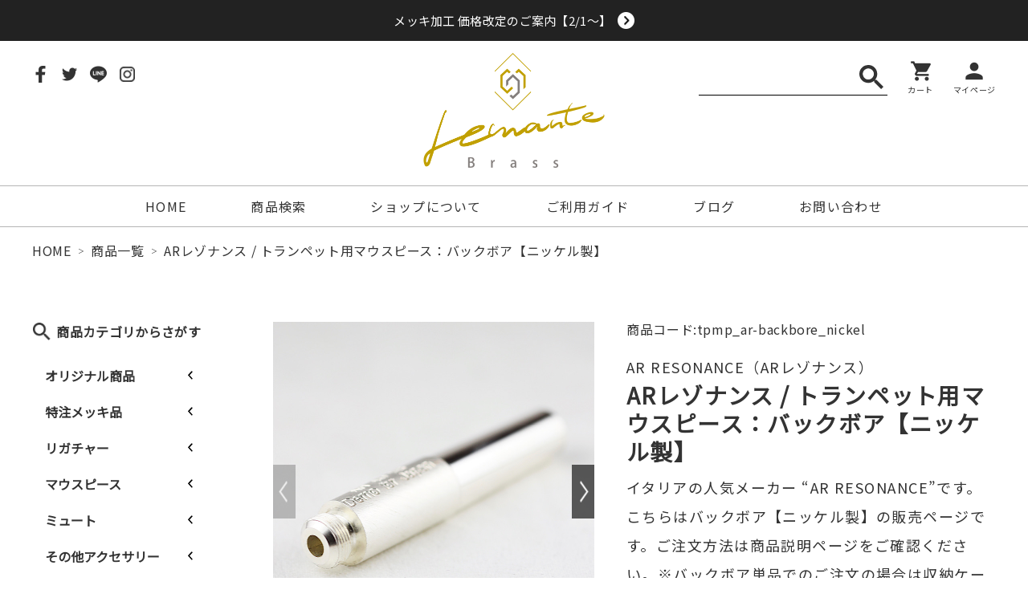

--- FILE ---
content_type: text/html; charset=UTF-8
request_url: https://lemante-brass.jp/brass/tpmp_ar-backbore_nickel/
body_size: 206253
content:

<!DOCTYPE html>
<html lang="ja">

<head>
  <meta charset="UTF-8">
  <meta name="viewport" content="width=device-width, initial-scale=1.0">
  <link rel='dns-prefetch' href='//cdn.jsdelivr.net' />
<link rel='dns-prefetch' href='//cdnjs.cloudflare.com' />
<link rel='dns-prefetch' href='//yubinbango.github.io' />
<link rel='dns-prefetch' href='//s.w.org' />

<!-- SEO SIMPLE PACK 2.2.1 -->
<title>ARレゾナンス / トランペット用マウスピース：バックボア【ニッケル製】 | Lemante Brass（レマンテブラス）</title>
<meta name="description" content="商品説明 ■ ARレゾナンス　トランペット用マウスピース:バックボア【ニッケル】 イタリアの人気メーカー “AR RESONANCE” はトップとバックボアの２つの組合せ、豊富な材質、仕上げにより、あらゆる奏者の要望に応えてくれるマウスピースです。 【 バックボアについて 】バックボアの材質はブラス（真鍮）、ブロンズ（青銅）、ニッケルから選択可能です。標準バックボア（5種）とクラシカルバックボア（3種）があり、それぞれ音の広がり具合の異なる形状となっています。 またバックボアのウェイト（重量）は、スタンダード（※標準）、ミディアム、ノルウェー（バレット）の3種類から選択可能です。基本的にノルウ">
<meta name="keywords" content="AR RESONANCE（ARレゾナンス）トランペット用マウスピース バックボア">
<link rel="canonical" href="https://lemante-brass.jp/brass/tpmp_ar-backbore_nickel/">
<meta property="og:locale" content="ja_JP">
<meta property="og:image" content="https://lemante-brass.jp/wp/wp-content/uploads/2021/11/ar-back_pg400.jpg">
<meta property="og:title" content="ARレゾナンス / トランペット用マウスピース：バックボア【ニッケル製】 | Lemante Brass（レマンテブラス）">
<meta property="og:description" content="商品説明 ■ ARレゾナンス　トランペット用マウスピース:バックボア【ニッケル】 イタリアの人気メーカー “AR RESONANCE” はトップとバックボアの２つの組合せ、豊富な材質、仕上げにより、あらゆる奏者の要望に応えてくれるマウスピースです。 【 バックボアについて 】バックボアの材質はブラス（真鍮）、ブロンズ（青銅）、ニッケルから選択可能です。標準バックボア（5種）とクラシカルバックボア（3種）があり、それぞれ音の広がり具合の異なる形状となっています。 またバックボアのウェイト（重量）は、スタンダード（※標準）、ミディアム、ノルウェー（バレット）の3種類から選択可能です。基本的にノルウ">
<meta property="og:url" content="https://lemante-brass.jp/brass/tpmp_ar-backbore_nickel/">
<meta property="og:site_name" content="Lemante Brass（レマンテブラス）">
<meta property="og:type" content="article">
<meta name="twitter:card" content="summary">
<!-- Google Analytics (gtag.js) -->
<script async src="https://www.googletagmanager.com/gtag/js?id=UA-120984455-7"></script>
<script>
	window.dataLayer = window.dataLayer || [];
	function gtag(){dataLayer.push(arguments);}
	gtag("js", new Date());
	gtag("config", "UA-120984455-7");
</script>
<!-- / SEO SIMPLE PACK -->

<link rel='stylesheet' id='wp-block-library-css'  href='https://lemante-brass.jp/wp/wp-includes/css/dist/block-library/style.min.css?ver=5.5.17' type='text/css' media='all' />
<link rel='stylesheet' id='wp-block-library-theme-css'  href='https://lemante-brass.jp/wp/wp-includes/css/dist/block-library/theme.min.css?ver=5.5.17' type='text/css' media='all' />
<link rel='stylesheet' id='my-block-style-css'  href='https://lemante-brass.jp/wp/wp-content/themes/telemann/assets/css/my-block.css?ver=1617777980' type='text/css' media='all' />
<link rel='stylesheet' id='myguten-style-css'  href='https://lemante-brass.jp/wp/wp-content/themes/telemann/assets/css/custom-style.css?ver=5.5.17' type='text/css' media='all' />
<link rel='stylesheet' id='wp-ulike-css'  href='https://lemante-brass.jp/wp/wp-content/plugins/wp-ulike/assets/css/wp-ulike.min.css?ver=4.4.5' type='text/css' media='all' />
<link rel='stylesheet' id='swiper-css-css'  href='//cdnjs.cloudflare.com/ajax/libs/Swiper/4.5.1/css/swiper.min.css?ver=5.5.17' type='text/css' media='all' />
<link rel='stylesheet' id='theme-style-css'  href='https://lemante-brass.jp/wp/wp-content/themes/telemann/assets/css/style.css?ver=1617777980' type='text/css' media='all' />
<link rel='stylesheet' id='theme-block-style-css'  href='https://lemante-brass.jp/wp/wp-content/themes/telemann/assets/css/block-style.css?ver=1617777980' type='text/css' media='all' />
<link rel='stylesheet' id='luminous-css-css'  href='//cdnjs.cloudflare.com/ajax/libs/luminous-lightbox/2.3.3/luminous-basic.min.css?ver=5.5.17' type='text/css' media='all' />
<link rel='stylesheet' id='dashicons-css'  href='https://lemante-brass.jp/wp/wp-includes/css/dashicons.min.css?ver=5.5.17' type='text/css' media='all' />
<script type='text/javascript' src='https://lemante-brass.jp/wp/wp-includes/js/dist/vendor/lodash.min.js?ver=4.17.21' id='lodash-js'></script>
<script type='text/javascript' id='lodash-js-after'>
window.lodash = _.noConflict();
</script>
<script type='text/javascript' src='https://lemante-brass.jp/wp/wp-includes/js/dist/vendor/wp-polyfill.min.js?ver=7.4.4' id='wp-polyfill-js'></script>
<script type='text/javascript' id='wp-polyfill-js-after'>
( 'fetch' in window ) || document.write( '<script src="https://lemante-brass.jp/wp/wp-includes/js/dist/vendor/wp-polyfill-fetch.min.js?ver=3.0.0"></scr' + 'ipt>' );( document.contains ) || document.write( '<script src="https://lemante-brass.jp/wp/wp-includes/js/dist/vendor/wp-polyfill-node-contains.min.js?ver=3.42.0"></scr' + 'ipt>' );( window.DOMRect ) || document.write( '<script src="https://lemante-brass.jp/wp/wp-includes/js/dist/vendor/wp-polyfill-dom-rect.min.js?ver=3.42.0"></scr' + 'ipt>' );( window.URL && window.URL.prototype && window.URLSearchParams ) || document.write( '<script src="https://lemante-brass.jp/wp/wp-includes/js/dist/vendor/wp-polyfill-url.min.js?ver=3.6.4"></scr' + 'ipt>' );( window.FormData && window.FormData.prototype.keys ) || document.write( '<script src="https://lemante-brass.jp/wp/wp-includes/js/dist/vendor/wp-polyfill-formdata.min.js?ver=3.0.12"></scr' + 'ipt>' );( Element.prototype.matches && Element.prototype.closest ) || document.write( '<script src="https://lemante-brass.jp/wp/wp-includes/js/dist/vendor/wp-polyfill-element-closest.min.js?ver=2.0.2"></scr' + 'ipt>' );
</script>
<script type='text/javascript' src='https://lemante-brass.jp/wp/wp-includes/js/dist/autop.min.js?ver=d90600a3caa10568e37081d9c39faed1' id='wp-autop-js'></script>
<script type='text/javascript' src='https://lemante-brass.jp/wp/wp-includes/js/dist/blob.min.js?ver=9158a2a0c93fbcf41f0065e6483e7af9' id='wp-blob-js'></script>
<script type='text/javascript' src='https://lemante-brass.jp/wp/wp-includes/js/dist/block-serialization-default-parser.min.js?ver=0ae297525aaf679d845963eff906bfb0' id='wp-block-serialization-default-parser-js'></script>
<script type='text/javascript' src='https://lemante-brass.jp/wp/wp-includes/js/dist/vendor/react.min.js?ver=16.9.0' id='react-js'></script>
<script type='text/javascript' src='https://lemante-brass.jp/wp/wp-includes/js/dist/vendor/react-dom.min.js?ver=16.9.0' id='react-dom-js'></script>
<script type='text/javascript' src='https://lemante-brass.jp/wp/wp-includes/js/dist/escape-html.min.js?ver=cf3ba719eafb9297c5843cfc50c8f87e' id='wp-escape-html-js'></script>
<script type='text/javascript' src='https://lemante-brass.jp/wp/wp-includes/js/dist/element.min.js?ver=e9126fcc7a759261b66ccda9d2f019ad' id='wp-element-js'></script>
<script type='text/javascript' src='https://lemante-brass.jp/wp/wp-includes/js/dist/is-shallow-equal.min.js?ver=9b9485fde3a57e7ab33df6b14011ae5b' id='wp-is-shallow-equal-js'></script>
<script type='text/javascript' src='https://lemante-brass.jp/wp/wp-includes/js/dist/priority-queue.min.js?ver=30ebb4642324e48ba460ab927858c80c' id='wp-priority-queue-js'></script>
<script type='text/javascript' src='https://lemante-brass.jp/wp/wp-includes/js/dist/compose.min.js?ver=db3b7ad12ee881dbf412ddb3747c54e4' id='wp-compose-js'></script>
<script type='text/javascript' src='https://lemante-brass.jp/wp/wp-includes/js/dist/hooks.min.js?ver=63769290dead574c40a54748f22ada71' id='wp-hooks-js'></script>
<script type='text/javascript' src='https://lemante-brass.jp/wp/wp-includes/js/dist/deprecated.min.js?ver=ff631a4000dc785473645d3ab52385e3' id='wp-deprecated-js'></script>
<script type='text/javascript' src='https://lemante-brass.jp/wp/wp-includes/js/dist/redux-routine.min.js?ver=63a72f6705ea6a788f70d1b6c4932df9' id='wp-redux-routine-js'></script>
<script type='text/javascript' src='https://lemante-brass.jp/wp/wp-includes/js/dist/data.min.js?ver=a9a62b38c010b35135e4a77c337b9cf2' id='wp-data-js'></script>
<script type='text/javascript' id='wp-data-js-after'>
( function() {
	var userId = 0;
	var storageKey = "WP_DATA_USER_" + userId;
	wp.data
		.use( wp.data.plugins.persistence, { storageKey: storageKey } );
	wp.data.plugins.persistence.__unstableMigrate( { storageKey: storageKey } );
} )();
</script>
<script type='text/javascript' src='https://lemante-brass.jp/wp/wp-includes/js/dist/dom.min.js?ver=4c8273800da4ae043d48b4365c701cb1' id='wp-dom-js'></script>
<script type='text/javascript' src='https://lemante-brass.jp/wp/wp-includes/js/dist/html-entities.min.js?ver=abfd8b9e347825581deb4984c249c287' id='wp-html-entities-js'></script>
<script type='text/javascript' src='https://lemante-brass.jp/wp/wp-includes/js/dist/i18n.min.js?ver=4ab02c8fd541b8cfb8952fe260d21f16' id='wp-i18n-js'></script>
<script type='text/javascript' src='https://lemante-brass.jp/wp/wp-includes/js/dist/primitives.min.js?ver=4cd075ec3a486b56c74d9dca27ddf396' id='wp-primitives-js'></script>
<script type='text/javascript' src='https://lemante-brass.jp/wp/wp-includes/js/dist/shortcode.min.js?ver=a54f75678082795c28cac62db6916792' id='wp-shortcode-js'></script>
<script type='text/javascript' id='wp-blocks-js-translations'>
( function( domain, translations ) {
	var localeData = translations.locale_data[ domain ] || translations.locale_data.messages;
	localeData[""].domain = domain;
	wp.i18n.setLocaleData( localeData, domain );
} )( "default", {"translation-revision-date":"2025-10-03 12:47:47+0000","generator":"GlotPress\/4.0.1","domain":"messages","locale_data":{"messages":{"":{"domain":"messages","plural-forms":"nplurals=1; plural=0;","lang":"ja_JP"},"%s Block":["%s\u30d6\u30ed\u30c3\u30af"],"%1$s Block. %2$s":["%1$s\u30d6\u30ed\u30c3\u30af\u3002%2$s"],"%1$s Block. Column %2$d":["%1$s\u30d6\u30ed\u30c3\u30af\u3002%2$d\u884c\u76ee"],"%1$s Block. Column %2$d. %3$s":["%1$s\u30d6\u30ed\u30c3\u30af\u3002%2$d\u5217\u76ee\u3002%3$s"],"%1$s Block. Row %2$d":["%1$s\u30d6\u30ed\u30c3\u30af\u3002%2$d\u5217\u76ee"],"%1$s Block. Row %2$d. %3$s":["%1$s\u30d6\u30ed\u30c3\u30af\u3002%2$d\u884c\u76ee\u3002%3$s"],"Embeds":["\u57cb\u3081\u8fbc\u307f"],"Design":["\u30c7\u30b6\u30a4\u30f3"],"Reusable blocks":["\u518d\u5229\u7528\u30d6\u30ed\u30c3\u30af"],"Media":["\u30e1\u30c7\u30a3\u30a2"],"Text":["\u30c6\u30ad\u30b9\u30c8"],"Widgets":["\u30a6\u30a3\u30b8\u30a7\u30c3\u30c8"]}},"comment":{"reference":"wp-includes\/js\/dist\/blocks.js"}} );
</script>
<script type='text/javascript' src='https://lemante-brass.jp/wp/wp-includes/js/dist/blocks.min.js?ver=32803a72515d7a24555db79245ae027a' id='wp-blocks-js'></script>
<script type='text/javascript' src='https://lemante-brass.jp/wp/wp-includes/js/dist/vendor/moment.min.js?ver=2.26.0' id='moment-js'></script>
<script type='text/javascript' id='moment-js-after'>
moment.updateLocale( 'ja', {"months":["1\u6708","2\u6708","3\u6708","4\u6708","5\u6708","6\u6708","7\u6708","8\u6708","9\u6708","10\u6708","11\u6708","12\u6708"],"monthsShort":["1\u6708","2\u6708","3\u6708","4\u6708","5\u6708","6\u6708","7\u6708","8\u6708","9\u6708","10\u6708","11\u6708","12\u6708"],"weekdays":["\u65e5\u66dc\u65e5","\u6708\u66dc\u65e5","\u706b\u66dc\u65e5","\u6c34\u66dc\u65e5","\u6728\u66dc\u65e5","\u91d1\u66dc\u65e5","\u571f\u66dc\u65e5"],"weekdaysShort":["\u65e5","\u6708","\u706b","\u6c34","\u6728","\u91d1","\u571f"],"week":{"dow":1},"longDateFormat":{"LT":"g:i A","LTS":null,"L":null,"LL":"Y\u5e74n\u6708j\u65e5","LLL":"Y\u5e74n\u6708j\u65e5 g:i A","LLLL":null}} );
</script>
<script type='text/javascript' src='https://lemante-brass.jp/wp/wp-includes/js/dist/dom-ready.min.js?ver=93db39f6fe07a70cb9217310bec0a531' id='wp-dom-ready-js'></script>
<script type='text/javascript' id='wp-a11y-js-translations'>
( function( domain, translations ) {
	var localeData = translations.locale_data[ domain ] || translations.locale_data.messages;
	localeData[""].domain = domain;
	wp.i18n.setLocaleData( localeData, domain );
} )( "default", {"translation-revision-date":"2025-10-03 12:47:47+0000","generator":"GlotPress\/4.0.1","domain":"messages","locale_data":{"messages":{"":{"domain":"messages","plural-forms":"nplurals=1; plural=0;","lang":"ja_JP"},"Notifications":["\u901a\u77e5"]}},"comment":{"reference":"wp-includes\/js\/dist\/a11y.js"}} );
</script>
<script type='text/javascript' src='https://lemante-brass.jp/wp/wp-includes/js/dist/a11y.min.js?ver=f23e5b9c6e4214e0ec04d318a7c9f898' id='wp-a11y-js'></script>
<script type='text/javascript' id='wp-keycodes-js-translations'>
( function( domain, translations ) {
	var localeData = translations.locale_data[ domain ] || translations.locale_data.messages;
	localeData[""].domain = domain;
	wp.i18n.setLocaleData( localeData, domain );
} )( "default", {"translation-revision-date":"2025-10-03 12:47:47+0000","generator":"GlotPress\/4.0.1","domain":"messages","locale_data":{"messages":{"":{"domain":"messages","plural-forms":"nplurals=1; plural=0;","lang":"ja_JP"},"Backtick":["\u30d0\u30c3\u30af\u30c6\u30a3\u30c3\u30af"],"Period":["\u30d4\u30ea\u30aa\u30c9"],"Comma":["\u30ab\u30f3\u30de"]}},"comment":{"reference":"wp-includes\/js\/dist\/keycodes.js"}} );
</script>
<script type='text/javascript' src='https://lemante-brass.jp/wp/wp-includes/js/dist/keycodes.min.js?ver=8cc12b6679fc634ee618e8acc5e43b97' id='wp-keycodes-js'></script>
<script type='text/javascript' src='https://lemante-brass.jp/wp/wp-includes/js/dist/rich-text.min.js?ver=819caeca147cd25ba83f9b078f762410' id='wp-rich-text-js'></script>
<script type='text/javascript' src='https://lemante-brass.jp/wp/wp-includes/js/dist/warning.min.js?ver=85797e008a625572f4c13222761d9810' id='wp-warning-js'></script>
<script type='text/javascript' id='wp-components-js-translations'>
( function( domain, translations ) {
	var localeData = translations.locale_data[ domain ] || translations.locale_data.messages;
	localeData[""].domain = domain;
	wp.i18n.setLocaleData( localeData, domain );
} )( "default", {"translation-revision-date":"2025-10-03 12:47:47+0000","generator":"GlotPress\/4.0.1","domain":"messages","locale_data":{"messages":{"":{"domain":"messages","plural-forms":"nplurals=1; plural=0;","lang":"ja_JP"},"Number of items":["\u9805\u76ee\u6570"],"Category":["\u30ab\u30c6\u30b4\u30ea\u30fc"],"Z \u2192 A":["Z \u2192 A"],"A \u2192 Z":["A \u2192 Z"],"Oldest to newest":["\u6295\u7a3f\u9806 (\u904e\u53bb\u304b\u3089)"],"Newest to oldest":["\u6295\u7a3f\u9806 (\u6700\u65b0\u304b\u3089)"],"Order by":["\u4e26\u3073\u9806"],"Finish":["\u5b8c\u4e86"],"Page %1$d of %2$d":["%1$d\u30da\u30fc\u30b8\u76ee (%2$d\u30da\u30fc\u30b8\u4e2d)"],"Guide controls":["\u30ac\u30a4\u30c9\u30b3\u30f3\u30c8\u30ed\u30fc\u30eb"],"Gradient: %s":["\u30b0\u30e9\u30c7\u30fc\u30b7\u30e7\u30f3: %s"],"Gradient code: %s":["\u30b0\u30e9\u30c7\u30fc\u30b7\u30e7\u30f3\u30b3\u30fc\u30c9: %s"],"Radial Gradient":["\u653e\u5c04\u72b6\u30b0\u30e9\u30c7\u30fc\u30b7\u30e7\u30f3"],"Linear Gradient":["\u7dda\u5f62\u30b0\u30e9\u30c7\u30fc\u30b7\u30e7\u30f3"],"Type":["\u30bf\u30a4\u30d7"],"Remove Control Point":["\u30b3\u30f3\u30c8\u30ed\u30fc\u30eb\u30dd\u30a4\u30f3\u30c8\u3092\u524a\u9664"],"Use your left or right arrow keys or drag and drop with the mouse to change the gradient position. Press the button to change the color or remove the control point.":["\u30b0\u30e9\u30c7\u30fc\u30b7\u30e7\u30f3\u4f4d\u7f6e\u3092\u5909\u66f4\u3059\u308b\u306b\u306f\u5de6\u53f3\u306e\u77e2\u5370\u30ad\u30fc\u3092\u4f7f\u3046\u304b\u3001\u30de\u30a6\u30b9\u3067\u30c9\u30e9\u30c3\u30b0\u30a2\u30f3\u30c9\u30c9\u30ed\u30c3\u30d7\u3057\u3066\u304f\u3060\u3055\u3044\u3002\u8272\u3092\u5909\u66f4\u3057\u305f\u308a\u3001\u30b3\u30f3\u30c8\u30ed\u30fc\u30eb\u30dd\u30a4\u30f3\u30c8\u3092\u524a\u9664\u3059\u308b\u306b\u306f\u30dc\u30bf\u30f3\u3092\u62bc\u3057\u3066\u304f\u3060\u3055\u3044\u3002"],"Gradient control point at position %1$s with color code %2$s.":["\u30b0\u30e9\u30c7\u30fc\u30b7\u30e7\u30f3\u306e\u30b3\u30f3\u30c8\u30ed\u30fc\u30eb\u30dd\u30a4\u30f3\u30c8\u4f4d\u7f6e %1$s\u3001\u30ab\u30e9\u30fc\u30b3\u30fc\u30c9 %2$s\u3002"],"Remove item":["\u9805\u76ee\u3092\u524a\u9664"],"Item removed.":["\u9805\u76ee\u3092\u524a\u9664\u3057\u307e\u3057\u305f\u3002"],"Item added.":["\u9805\u76ee\u3092\u8ffd\u52a0\u3057\u307e\u3057\u305f\u3002"],"Separate with commas or the Enter key.":["\u534a\u89d2\u30b3\u30f3\u30de\u307e\u305f\u306f\u30a8\u30f3\u30bf\u30fc\u30ad\u30fc\u3067\u533a\u5207\u308a\u307e\u3059\u3002"],"Separate with commas, spaces, or the Enter key.":["\u534a\u89d2\u30b3\u30f3\u30de\u3001\u30b9\u30da\u30fc\u30b9\u307e\u305f\u306f\u30a8\u30f3\u30bf\u30fc\u30ad\u30fc\u3067\u533a\u5207\u308a\u307e\u3059\u3002"],"Add item":["\u9805\u76ee\u3092\u8ffd\u52a0"],"%1$s (%2$s of %3$s)":["%1$s (%2$s\/%3$s)"],"Preset size":["\u30d7\u30ea\u30bb\u30c3\u30c8\u30b5\u30a4\u30ba"],"Font size":["\u30d5\u30a9\u30f3\u30c8\u30b5\u30a4\u30ba"],"Custom":["\u30ab\u30b9\u30bf\u30e0"],"Vertical pos.":["\u7e26\u4f4d\u7f6e\u3002"],"Horizontal pos.":["\u6a2a\u4f4d\u7f6e\u3002"],"Extra Large":["\u7279\u5927"],"Small":["\u5c0f"],"Calendar Help":["\u30ab\u30ec\u30f3\u30c0\u30fc\u306e\u30d8\u30eb\u30d7"],"Go to the first (home) or last (end) day of a week.":["1\u9031\u9593\u306e\u521d\u65e5 (home) \u307e\u305f\u306f\u6700\u7d42\u65e5 (end) \u306b\u79fb\u52d5\u3057\u307e\u3059\u3002"],"Home\/End":["Home\/End"],"Home and End":["Home \u3068 End"],"Move backward (PgUp) or forward (PgDn) by one month.":["1\u30f6\u6708\u305a\u3064\u5f8c\u308d (PgUp) \u304a\u3088\u3073\u524d (PgDn) \u306b\u79fb\u52d5\u3057\u307e\u3059\u3002"],"PgUp\/PgDn":["PgUp\/PgDn"],"Page Up and Page Down":["Page Up \u3068 Page Down"],"Move backward (up) or forward (down) by one week.":["1\u9031\u9593\u305a\u3064\u5f8c\u308d (\u4e0a) \u304a\u3088\u3073\u524d (\u4e0b) \u306b\u79fb\u52d5\u3057\u307e\u3059\u3002"],"Up and Down Arrows":["\u5341\u5b57\u30ad\u30fc\u306e\u4e0a\u4e0b"],"Move backward (left) or forward (right) by one day.":["1\u65e5\u305a\u3064\u5f8c\u308d (\u5de6) \u304a\u3088\u3073\u524d (\u53f3) \u306b\u79fb\u52d5\u3057\u307e\u3059\u3002"],"Left and Right Arrows":["\u5341\u5b57\u30ad\u30fc\u306e\u5de6\u53f3"],"Select the date in focus.":["\u30d5\u30a9\u30fc\u30ab\u30b9\u3059\u308b\u65e5\u4ed8\u3092\u9078\u629e\u3057\u3066\u304f\u3060\u3055\u3044\u3002"],"keyboard button\u0004Enter":["\u5165\u529b"],"Navigating with a keyboard":["\u30ad\u30fc\u30dc\u30fc\u30c9\u3067\u306e\u64cd\u4f5c"],"Click the desired day to select it.":["\u5e0c\u671b\u65e5\u3092\u30af\u30ea\u30c3\u30af\u3057\u3066\u9078\u629e\u3057\u307e\u3059\u3002"],"Click the right or left arrows to select other months in the past or the future.":["\u5de6\u53f3\u306e\u77e2\u5370\u3092\u30af\u30ea\u30c3\u30af\u3057\u3066\u3001\u672a\u6765\u307e\u305f\u306f\u904e\u53bb\u306e\u6708\u3092\u9078\u629e\u3057\u307e\u3059\u3002"],"Click to Select":["\u30af\u30ea\u30c3\u30af\u3057\u3066\u9078\u629e"],"Minutes":["\u5206"],"Hours":["\u6642"],"Custom color picker":["\u30ab\u30b9\u30bf\u30e0\u30ab\u30e9\u30fc\u30d4\u30c3\u30ab\u30fc"],"Color: %s":["\u8272: %s"],"Color code: %s":["\u30ab\u30e9\u30fc\u30b3\u30fc\u30c9: %s"],"Use your arrow keys to change the base color. Move up to lighten the color, down to darken, left to decrease saturation, and right to increase saturation.":["\u77e2\u5370\u30ad\u30fc\u3092\u4f7f\u7528\u3057\u3066\u57fa\u672c\u8272\u3092\u5909\u66f4\u3057\u307e\u3059\u3002 \u8272\u3092\u660e\u308b\u304f\u3059\u308b\u306b\u306f\u4e0a\u77e2\u5370\u3092\u3001\u6697\u304f\u3059\u308b\u306b\u306f\u4e0b\u77e2\u5370\u3092\u3001\u5f69\u5ea6\u3092\u4e0a\u3052\u308b\u306b\u306f\u5de6\u77e2\u5370\u3092\u3001\u5f69\u5ea6\u3092\u4e0b\u3052\u308b\u306b\u306f\u53f3\u77e2\u5370\u3092\u62bc\u3057\u3066\u304f\u3060\u3055\u3044\u3002"],"Choose a shade":["\u5f71\u3092\u9078\u629e"],"Change color format":["\u8272\u306e\u5f62\u5f0f\u3092\u5909\u66f4"],"Color value in HSLA":["HSLA \u5024\u3067\u306e\u8272\u6307\u5b9a"],"Color value in HSL":["HSL \u5024\u3067\u306e\u8272\u6307\u5b9a"],"Color value in RGBA":["RGBA \u5024\u3067\u306e\u8272\u6307\u5b9a"],"Color value in RGB":["RGB \u5024\u3067\u306e\u8272\u6307\u5b9a"],"Color value in hexadecimal":["16\u9032\u6570\u3067\u306e\u8272\u6307\u5b9a"],"Hex color mode active":["16\u9032\u6570\u30ab\u30e9\u30fc\u30e2\u30fc\u30c9\u3092\u4f7f\u7528\u4e2d"],"Hue\/saturation\/lightness mode active":["\u8272\u76f8 \/ \u5f69\u5ea6 \/ \u660e\u5ea6\u30e2\u30fc\u30c9\u3092\u4f7f\u7528\u4e2d"],"RGB mode active":["RGB \u30e2\u30fc\u30c9\u3092\u4f7f\u7528\u4e2d"],"Move the arrow left or right to change hue.":["\u77e2\u5370\u3092\u5de6\u53f3\u306b\u79fb\u52d5\u3057\u3066\u8272\u76f8\u3092\u5909\u66f4\u3057\u307e\u3059\u3002"],"Hue value in degrees, from 0 to 359.":["0\u304b\u3089369\u307e\u3067\u306e\u5ea6\u6570\u306b\u3088\u308b\u8272\u76f8\u5024\u3002"],"Alpha value, from 0 (transparent) to 1 (fully opaque).":["0 (\u900f\u660e) \u304b\u30891 (\u5b8c\u5168\u306b\u4e0d\u900f\u660e) \u307e\u3067\u306e\u30a2\u30eb\u30d5\u30a1\u5024\u3002"],"Reset":["\u30ea\u30bb\u30c3\u30c8"],"Box Control":["\u30dc\u30c3\u30af\u30b9\u30b3\u30f3\u30c8\u30ed\u30fc\u30eb"],"Link Sides":["\u540c\u3058\u5024\u3092\u4f7f\u7528\u3059\u308b"],"Unlink Sides":["\u500b\u5225\u306b\u6307\u5b9a\u3059\u308b"],"Mixed":["\u6df7\u4ea4"],"All":["\u3059\u3079\u3066"],"No results.":["\u7d50\u679c\u306f\u3042\u308a\u307e\u305b\u3093\u3002"],"%d result found, use up and down arrow keys to navigate.":["%d\u4ef6\u306e\u7d50\u679c\u304c\u898b\u3064\u304b\u308a\u307e\u3057\u305f\u3002\u79fb\u52d5\u3059\u308b\u306b\u306f\u4e0a\u4e0b\u306e\u77e2\u5370\u30ad\u30fc\u3092\u4f7f\u3063\u3066\u304f\u3060\u3055\u3044\u3002"],"Angle":["\u89d2\u5ea6"],"Alignment Matrix Control":["\u914d\u7f6e\u4f4d\u7f6e\u30b3\u30f3\u30c8\u30ed\u30fc\u30eb"],"Bottom Center":["\u4e0b\u90e8\u4e2d\u592e"],"Center Right":["\u4e2d\u592e\u53f3"],"Center Center":["\u4e2d\u592e\/\u4e2d\u592e"],"Center Left":["\u4e2d\u592e\u5de6"],"Top Center":["\u4e0a\u90e8\u4e2d\u592e"],"Dismiss this notice":["\u3053\u306e\u901a\u77e5\u3092\u975e\u8868\u793a"],"Custom color":["\u30ab\u30b9\u30bf\u30e0\u30ab\u30e9\u30fc"],"Author":["\u6295\u7a3f\u8005"],"Bottom Right":["\u53f3\u4e0b"],"Bottom":["\u4e0b"],"Bottom Left":["\u5de6\u4e0b"],"Top Right":["\u53f3\u4e0a"],"Top":["\u4e0a"],"Top Left":["\u5de6\u4e0a"],"Time":["\u6642\u523b"],"Day":["\u65e5"],"Month":["\u6708"],"Date":["\u65e5\u4ed8"],"Default":["\u30c7\u30d5\u30a9\u30eb\u30c8"],"PM":["PM"],"AM":["AM"],"December":["12\u6708"],"November":["11\u6708"],"October":["10\u6708"],"September":["9\u6708"],"August":["8\u6708"],"July":["7\u6708"],"June":["6\u6708"],"May":["5\u6708"],"April":["4\u6708"],"March":["3\u6708"],"February":["2\u6708"],"January":["1\u6708"],"Year":["\u5e74"],"Custom Size":["\u30ab\u30b9\u30bf\u30e0\u30b5\u30a4\u30ba"],"Large":["\u5927"],"Medium":["\u4e2d"],"Right":["\u53f3"],"Left":["\u5de6"],"Clear":["\u30af\u30ea\u30a2"],"Drop files to upload":["\u30d5\u30a1\u30a4\u30eb\u3092\u30c9\u30ed\u30c3\u30d7\u3057\u3066\u30a2\u30c3\u30d7\u30ed\u30fc\u30c9"],"Close dialog":["\u30c0\u30a4\u30a2\u30ed\u30b0\u3092\u9589\u3058\u308b"],"Categories":["\u30ab\u30c6\u30b4\u30ea\u30fc"],"Previous":["\u524d"],"Next":["\u6b21"],"None":["\u306a\u3057"],"Close":["\u9589\u3058\u308b"],"(opens in a new tab)":["(\u65b0\u3057\u3044\u30bf\u30d6\u3067\u958b\u304f)"]}},"comment":{"reference":"wp-includes\/js\/dist\/components.js"}} );
</script>
<script type='text/javascript' src='https://lemante-brass.jp/wp/wp-includes/js/dist/components.min.js?ver=19a89e98bf279cb5803f668fa7456416' id='wp-components-js'></script>
<script type='text/javascript' src='https://lemante-brass.jp/wp/wp-includes/js/dist/keyboard-shortcuts.min.js?ver=acd4553829ce3ebded0516b5dd23648e' id='wp-keyboard-shortcuts-js'></script>
<script type='text/javascript' src='https://lemante-brass.jp/wp/wp-includes/js/dist/notices.min.js?ver=7e68dc2b76ab451a6426da76b0de7204' id='wp-notices-js'></script>
<script type='text/javascript' src='https://lemante-brass.jp/wp/wp-includes/js/dist/token-list.min.js?ver=6f7e2881567bddde36e0d5dea189c20b' id='wp-token-list-js'></script>
<script type='text/javascript' src='https://lemante-brass.jp/wp/wp-includes/js/dist/url.min.js?ver=d80b474ffb72c3b6933165cc1b3419f6' id='wp-url-js'></script>
<script type='text/javascript' src='https://lemante-brass.jp/wp/wp-includes/js/dist/viewport.min.js?ver=f3c3a561749a51e11c49afb7040d4af6' id='wp-viewport-js'></script>
<script type='text/javascript' src='https://lemante-brass.jp/wp/wp-includes/js/dist/wordcount.min.js?ver=a7e9f30ad10f4d07c471032a32ab783f' id='wp-wordcount-js'></script>
<script type='text/javascript' id='wp-block-editor-js-translations'>
( function( domain, translations ) {
	var localeData = translations.locale_data[ domain ] || translations.locale_data.messages;
	localeData[""].domain = domain;
	wp.i18n.setLocaleData( localeData, domain );
} )( "default", {"translation-revision-date":"2025-10-03 12:47:47+0000","generator":"GlotPress\/4.0.1","domain":"messages","locale_data":{"messages":{"":{"domain":"messages","plural-forms":"nplurals=1; plural=0;","lang":"ja_JP"},"Move the selected block(s) down.":["\u9078\u629e\u3057\u305f\u30d6\u30ed\u30c3\u30af\u3092\u4e0b\u306b\u79fb\u52d5\u3059\u308b\u3002"],"Move the selected block(s) up.":["\u9078\u629e\u3057\u305f\u30d6\u30ed\u30c3\u30af\u3092\u4e0a\u306b\u79fb\u52d5\u3059\u308b\u3002"],"Navigate to the nearest toolbar.":["\u4e00\u756a\u8fd1\u304f\u306b\u3042\u308b\u30c4\u30fc\u30eb\u30d0\u30fc\u306b\u79fb\u52d5\u3059\u308b\u3002"],"Clear selection.":["\u9078\u629e\u80a2\u3092\u30af\u30ea\u30a2\u3059\u308b\u3002"],"Select all text when typing. Press again to select all blocks.":["\u5165\u529b\u4e2d\u306b\u3059\u3079\u3066\u306e\u30c6\u30ad\u30b9\u30c8\u3092\u9078\u629e\u3059\u308b\u3002\u3059\u3079\u3066\u306e\u30d6\u30ed\u30c3\u30af\u3092\u9078\u629e\u3059\u308b\u306b\u306f\u3082\u3046\u4e00\u5ea6\u62bc\u3059\u3002"],"Remove multiple selected blocks.":["\u9078\u629e\u3055\u308c\u305f\u8907\u6570\u306e\u30d6\u30ed\u30c3\u30af\u3092\u524a\u9664\u3059\u308b\u3002"],"Insert a new block after the selected block(s).":["\u9078\u629e\u3057\u305f\u30d6\u30ed\u30c3\u30af\u306e\u5f8c\u306b\u65b0\u3057\u3044\u30d6\u30ed\u30c3\u30af\u3092\u633f\u5165\u3059\u308b\u3002"],"Insert a new block before the selected block(s).":["\u9078\u629e\u3057\u305f\u30d6\u30ed\u30c3\u30af\u306e\u524d\u306b\u65b0\u3057\u3044\u30d6\u30ed\u30c3\u30af\u3092\u633f\u5165\u3059\u308b\u3002"],"Remove the selected block(s).":["\u9078\u629e\u3057\u305f\u30d6\u30ed\u30c3\u30af\u3092\u524a\u9664\u3059\u308b\u3002"],"Duplicate the selected block(s).":["\u9078\u629e\u3057\u305f\u30d6\u30ed\u30c3\u30af\u3092\u8907\u88fd\u3059\u308b\u3002"],"No block selected.":["\u30d6\u30ed\u30c3\u30af\u304c\u9078\u629e\u3055\u308c\u3066\u3044\u307e\u305b\u3093\u3002"],"Default Style":["\u30c7\u30d5\u30a9\u30eb\u30c8\u30b9\u30bf\u30a4\u30eb"],"Not set":["\u672a\u8a2d\u5b9a"],"%d word":["%d\u5358\u8a9e"],"Skip to the selected block":["\u9078\u629e\u3057\u305f\u30d6\u30ed\u30c3\u30af\u3092\u30b9\u30ad\u30c3\u30d7"],"Mobile":["\u30e2\u30d0\u30a4\u30eb"],"Tablet":["\u30bf\u30d6\u30ec\u30c3\u30c8"],"Desktop":["\u30c7\u30b9\u30af\u30c8\u30c3\u30d7"],"Edit link":["\u30ea\u30f3\u30af\u3092\u7de8\u96c6"],"Tools offer different interactions for block selection & editing. To select, press Escape, to go back to editing, press Enter.":["\u30d6\u30ed\u30c3\u30af\u306e\u9078\u629e\u30fb\u7de8\u96c6\u30e2\u30fc\u30c9\u304c\u9078\u3079\u307e\u3059\u3002\u9078\u629e\u3059\u308b\u306b\u306f Esc \u3092\u3001\u7de8\u96c6\u306b\u623b\u308b\u306b\u306f Enter \u3092\u62bc\u3057\u307e\u3059\u3002"],"Tools":["\u30c4\u30fc\u30eb"],"Toggle between using the same value for all screen sizes or using a unique value per screen size.":["\u3059\u3079\u3066\u306e\u753b\u9762\u30b5\u30a4\u30ba\u3067\u540c\u3058\u5024\u3092\u4f7f\u7528\u3059\u308b\u304b\u3001\u753b\u9762\u30b5\u30a4\u30ba\u3054\u3068\u306b\u500b\u5225\u306e\u5024\u3092\u4f7f\u7528\u3059\u308b\u304b\u3092\u5207\u308a\u66ff\u3048\u307e\u3059\u3002"],"Use the same %s on all screensizes.":["\u3059\u3079\u3066\u306e\u753b\u9762\u30b5\u30a4\u30ba\u3067\u540c\u3058%s\u3092\u4f7f\u7528\u3059\u308b\u3002"],"Large screens":["\u5927\u30b5\u30a4\u30ba\u306e\u753b\u9762"],"Medium screens":["\u4e2d\u30b5\u30a4\u30ba\u306e\u753b\u9762"],"Small screens":["\u5c0f\u30b5\u30a4\u30ba\u306e\u753b\u9762"],"Text labelling a interface as controlling a given layout property (eg: margin) for a given screen size.\u0004Controls the %1$s property for %2$s viewports.":["%2$s viewport \u306b\u5fdc\u3058\u3066 %1$s \u30d7\u30ed\u30d1\u30c6\u30a3\u3092\u8abf\u6574\u3057\u307e\u3059\u3002"],"Upload a video file, pick one from your media library, or add one with a URL.":["\u52d5\u753b\u30d5\u30a1\u30a4\u30eb\u3092\u30a2\u30c3\u30d7\u30ed\u30fc\u30c9\u3059\u308b\u304b\u3001\u30e1\u30c7\u30a3\u30a2\u30e9\u30a4\u30d6\u30e9\u30ea\u304b\u3089\u9078\u629e\u3001\u307e\u305f\u306f URL \u3092\u8ffd\u52a0\u3057\u3066\u304f\u3060\u3055\u3044\u3002"],"Upload an image file, pick one from your media library, or add one with a URL.":["\u753b\u50cf\u30d5\u30a1\u30a4\u30eb\u3092\u30a2\u30c3\u30d7\u30ed\u30fc\u30c9\u3059\u308b\u304b\u3001\u30e1\u30c7\u30a3\u30a2\u30e9\u30a4\u30d6\u30e9\u30ea\u304b\u3089\u9078\u629e\u3001\u307e\u305f\u306f URL \u3092\u8ffd\u52a0\u3057\u3066\u304f\u3060\u3055\u3044\u3002"],"Upload an audio file, pick one from your media library, or add one with a URL.":["\u97f3\u58f0\u30d5\u30a1\u30a4\u30eb\u3092\u30a2\u30c3\u30d7\u30ed\u30fc\u30c9\u3059\u308b\u304b\u3001\u30e1\u30c7\u30a3\u30a2\u30e9\u30a4\u30d6\u30e9\u30ea\u304b\u3089\u9078\u629e\u3001\u307e\u305f\u306f URL \u3092\u8ffd\u52a0\u3057\u3066\u304f\u3060\u3055\u3044\u3002"],"Upload a media file or pick one from your media library.":["\u30e1\u30c7\u30a3\u30a2\u30d5\u30a1\u30a4\u30eb\u3092\u30a2\u30c3\u30d7\u30ed\u30fc\u30c9\u3059\u308b\u304b\u3001\u30e1\u30c7\u30a3\u30a2\u30e9\u30a4\u30d6\u30e9\u30ea\u304b\u3089\u9078\u629e\u3057\u3066\u304f\u3060\u3055\u3044\u3002"],"To edit this block, you need permission to upload media.":["\u3053\u306e\u30d6\u30ed\u30c3\u30af\u3092\u7de8\u96c6\u3059\u308b\u306b\u306f\u3001\u30e1\u30c7\u30a3\u30a2\u306e\u30a2\u30c3\u30d7\u30ed\u30fc\u30c9\u6a29\u9650\u304c\u5fc5\u8981\u3067\u3059\u3002"],"Paste or type URL":["URL \u3092\u5165\u529b\u307e\u305f\u306f\u8cbc\u308a\u4ed8\u3051"],"Link settings":["\u30ea\u30f3\u30af\u8a2d\u5b9a"],"Current media URL:":["\u73fe\u5728\u306e\u30e1\u30c7\u30a3\u30a2 URL:"],"Upload":["\u30a2\u30c3\u30d7\u30ed\u30fc\u30c9"],"Open Media Library":["\u30e1\u30c7\u30a3\u30a2\u30e9\u30a4\u30d6\u30e9\u30ea\u3092\u958b\u304f"],"The media file has been replaced":["\u30e1\u30c7\u30a3\u30a2\u30d5\u30a1\u30a4\u30eb\u3092\u7f6e\u304d\u63db\u3048\u307e\u3057\u305f"],"Currently selected":["\u73fe\u5728\u9078\u629e\u4e2d"],"Creating":["\u4f5c\u6210\u4e2d"],"Search results for \"%s\"":["\u300c%s\u300d\u306e\u691c\u7d22\u7d50\u679c"],"Recently updated":["\u6700\u8fd1\u66f4\u65b0"],"An unknown error occurred during creation. Please try again.":["\u4e0d\u660e\u306a\u30a8\u30e9\u30fc\u304c\u767a\u751f\u3057\u307e\u3057\u305f\u3002\u3082\u3046\u4e00\u5ea6\u304a\u8a66\u3057\u304f\u3060\u3055\u3044\u3002"],"New page: <mark>%s<\/mark>":["\u65b0\u898f\u30da\u30fc\u30b8: <mark>%s<\/mark>"],"Submit":["\u9001\u4fe1"],"Search or type url":["\u691c\u7d22\u307e\u305f\u306f URL \u3092\u5165\u529b"],"Press ENTER to add this link":["\u3053\u306e\u30ea\u30f3\u30af\u3092\u8ffd\u52a0\u3059\u308b\u306b\u306f Enter \u30ad\u30fc\u3092\u62bc\u3057\u3066\u304f\u3060\u3055\u3044"],"Currently selected link settings":["\u9078\u629e\u4e2d\u306e\u30ea\u30f3\u30af\u306e\u8a2d\u5b9a"],"Open in new tab":["\u65b0\u3057\u3044\u30bf\u30d6\u3067\u958b\u304f"],"Image size presets":["\u753b\u50cf\u30b5\u30a4\u30ba\u30d7\u30ea\u30bb\u30c3\u30c8"],"Image dimensions":["\u753b\u50cf\u306e\u5bf8\u6cd5"],"Image size":["\u753b\u50cf\u30b5\u30a4\u30ba"],"Gradient Presets":["\u30b0\u30e9\u30c7\u30fc\u30b7\u30e7\u30f3\u30d7\u30ea\u30bb\u30c3\u30c8"],"Block vertical alignment setting label\u0004Change vertical alignment":["\u5782\u76f4\u914d\u7f6e\u3092\u5909\u66f4"],"Block vertical alignment setting\u0004Vertically Align Bottom":["\u7e26\u4f4d\u7f6e\u3092\u4e0b\u306b"],"Block vertical alignment setting\u0004Vertically Align Middle":["\u7e26\u4f4d\u7f6e\u3092\u4e2d\u592e\u306b"],"Block vertical alignment setting\u0004Vertically Align Top":["\u7e26\u4f4d\u7f6e\u3092\u4e0a\u306b"],"Skip":["\u30b9\u30ad\u30c3\u30d7"],"Block variations":["\u30d6\u30ed\u30c3\u30af\u30d0\u30ea\u30a8\u30fc\u30b7\u30e7\u30f3"],"Select a variation to start with.":["\u958b\u59cb\u6642\u306e\u30d1\u30bf\u30fc\u30f3\u3092\u9078\u629e\u3057\u307e\u3059\u3002"],"Choose variation":["\u30d0\u30ea\u30a8\u30fc\u30b7\u30e7\u30f3\u3092\u9078\u629e"],"Navigation item":["\u30ca\u30d3\u30b2\u30fc\u30b7\u30e7\u30f3\u9805\u76ee"],"More rich text controls":["\u3088\u308a\u30ea\u30c3\u30c1\u306a\u30c6\u30ad\u30b9\u30c8\u5236\u5fa1"],"Block navigation":["\u30d6\u30ed\u30c3\u30af\u30ca\u30d3\u30b2\u30fc\u30b7\u30e7\u30f3"],"Block navigation structure":["\u30d6\u30ed\u30c3\u30af\u30ca\u30d3\u30b2\u30fc\u30b7\u30e7\u30f3\u69cb\u9020"],"Add block at position %1$d, Level %2$d":["\u4f4d\u7f6e%1$d\u3001\u30ec\u30d9\u30eb%2$d\u306b\u30d6\u30ed\u30c3\u30af\u3092\u8ffd\u52a0"],"Go to block":["\u30d6\u30ed\u30c3\u30af\u3078\u79fb\u52d5"],"(selected block)":["(\u9078\u629e\u4e2d\u306e\u30d6\u30ed\u30c3\u30af)"],"Block %1$d of %2$d, Level %3$d":["\u30d6\u30ed\u30c3\u30af%1$d\/%2$d\u3001\u30ec\u30d9\u30eb%3$d"],"Block: %s":["\u30d6\u30ed\u30c3\u30af: %s"],"Block tools":["\u30d6\u30ed\u30c3\u30af\u306e\u30c4\u30fc\u30eb\u30d0\u30fc"],"Move To":["\u79fb\u52d5"],"Insert After":["\u5f8c\u306b\u633f\u5165"],"Insert Before":["\u524d\u306b\u633f\u5165"],"Duplicate":["\u8907\u88fd"],"Remove blocks":["\u30d6\u30ed\u30c3\u30af\u3092\u524a\u9664"],"Remove block":["\u30d6\u30ed\u30c3\u30af\u3092\u524a\u9664"],"Edit visually":["\u30d3\u30b8\u30e5\u30a2\u30eb\u7de8\u96c6"],"Edit as HTML":["HTML \u3068\u3057\u3066\u7de8\u96c6"],"Moved %d block to clipboard.":["%d\u500b\u306e\u30d6\u30ed\u30c3\u30af\u3092\u30af\u30ea\u30c3\u30d7\u30dc\u30fc\u30c9\u306b\u79fb\u52d5\u3057\u307e\u3057\u305f\u3002"],"Copied %d block to clipboard.":["%d\u500b\u306e\u30d6\u30ed\u30c3\u30af\u3092\u30af\u30ea\u30c3\u30d7\u30dc\u30fc\u30c9\u306b\u30b3\u30d4\u30fc\u3057\u307e\u3057\u305f\u3002"],"Moved \"%s\" to clipboard.":["\u300c%s\u300d\u3092\u30af\u30ea\u30c3\u30d7\u30dc\u30fc\u30c9\u306b\u79fb\u52d5\u3057\u307e\u3057\u305f\u3002"],"Copied \"%s\" to clipboard.":["\u300c%s\u300d\u3092\u30af\u30ea\u30c3\u30d7\u30dc\u30fc\u30c9\u306b\u30b3\u30d4\u30fc\u3057\u307e\u3057\u305f\u3002"],"Styles":["\u30b9\u30bf\u30a4\u30eb"],"Change type of %d block":["%d\u500b\u306e\u30d6\u30ed\u30c3\u30af\u306e\u30bf\u30a4\u30d7\u3092\u5909\u66f4\u3059\u308b"],"Change block type or style":["\u30d6\u30ed\u30c3\u30af\u30bf\u30a4\u30d7\u307e\u305f\u306f\u30b9\u30bf\u30a4\u30eb\u3092\u5909\u66f4"],"Block icon":["\u30d6\u30ed\u30c3\u30af\u30a2\u30a4\u30b3\u30f3"],"Transform to":["\u5909\u63db:"],"block style\u0004Default":["\u30c7\u30d5\u30a9\u30eb\u30c8"],"Select parent (%s)":["\u89aa\u3092\u9078\u629e (%s)"],"Drag blocks":["\u30d6\u30ed\u30c3\u30af\u3092\u30c9\u30e9\u30c3\u30b0"],"Drag block":["\u30d6\u30ed\u30c3\u30af\u3092\u30c9\u30e9\u30c3\u30b0"],"%d block":["%d\u500b\u306e\u30d6\u30ed\u30c3\u30af"],"Multiple selected blocks":["\u8907\u6570\u306e\u9078\u629e\u30d6\u30ed\u30c3\u30af"],"%s block added":["%s\u30d6\u30ed\u30c3\u30af\u304c\u8ffd\u52a0\u3055\u308c\u307e\u3057\u305f"],"Add a block":["\u30d6\u30ed\u30c3\u30af\u3092\u8ffd\u52a0"],"Browse all":["\u3059\u3079\u3066\u8868\u793a"],"Browse all. This will open the main inserter panel in the editor toolbar.":["\u3059\u3079\u3066\u3092\u53c2\u7167\u3057\u307e\u3059\u3002\u30a8\u30c7\u30a3\u30bf\u30fc\u30c4\u30fc\u30eb\u30d0\u30fc\u306e\u30e1\u30a4\u30f3\u30a4\u30f3\u30b5\u30fc\u30bf\u30fc\u30d1\u30cd\u30eb\u304c\u958b\u304d\u307e\u3059\u3002"],"A tip for using the block editor":["\u30d6\u30ed\u30c3\u30af\u30a8\u30c7\u30a3\u30bf\u30fc\u4f7f\u7528\u4e0a\u306e\u30d2\u30f3\u30c8"],"Reusable":["\u518d\u5229\u7528\u53ef\u80fd"],"Patterns":["\u30d1\u30bf\u30fc\u30f3"],"%d block added.":["%d\u500b\u306e\u30d6\u30ed\u30c3\u30af\u304c\u8ffd\u52a0\u3055\u308c\u307e\u3057\u305f\u3002"],"Manage all reusable blocks":["\u3059\u3079\u3066\u306e\u518d\u5229\u7528\u30d6\u30ed\u30c3\u30af\u3092\u7ba1\u7406"],"Reusable blocks":["\u518d\u5229\u7528\u30d6\u30ed\u30c3\u30af"],"Search Results":["\u691c\u7d22\u7d50\u679c"],"Pattern \"%s\" inserted.":["\u30d1\u30bf\u30fc\u30f3\u300c%s\u300d\u3092\u633f\u5165\u3057\u307e\u3057\u305f\u3002"],"blocks\u0004Most used":["\u3088\u304f\u4f7f\u3046\u3082\u306e"],"Child Blocks":["\u5b50\u30d6\u30ed\u30c3\u30af"],"No Preview Available.":["\u30d7\u30ec\u30d3\u30e5\u30fc\u304c\u5229\u7528\u3067\u304d\u307e\u305b\u3093\u3002"],"Generic label for block inserter button\u0004Add block":["\u30d6\u30ed\u30c3\u30af\u306e\u8ffd\u52a0"],"directly add the only allowed block\u0004Add %s":["%s\u3092\u8ffd\u52a0"],"Add block":["\u30d6\u30ed\u30c3\u30af\u306e\u8ffd\u52a0"],"Start writing or type \/ to choose a block":["\u6587\u7ae0\u3092\u5165\u529b\u3001\u307e\u305f\u306f \/ \u3067\u30d6\u30ed\u30c3\u30af\u3092\u9078\u629e"],"%s block selected.":["%s\u500b\u306e\u30d6\u30ed\u30c3\u30af\u3092\u9078\u629e\u3057\u307e\u3057\u305f\u3002"],"Use the Tab key and Arrow keys to choose new block location. Use Left and Right Arrow keys to move between nesting levels. Once location is selected press Enter or Space to move the block.":["Tab \u30ad\u30fc\u3068\u77e2\u5370\u30ad\u30fc\u3092\u4f7f\u7528\u3057\u3066\u3001\u65b0\u3057\u3044\u30d6\u30ed\u30c3\u30af\u306e\u4f4d\u7f6e\u3092\u9078\u629e\u3057\u307e\u3059\u3002\u5de6\u77e2\u5370\u30ad\u30fc\u3068\u53f3\u77e2\u5370\u30ad\u30fc\u3092\u4f7f\u7528\u3057\u3066\u3001\u30cd\u30b9\u30c8\u3057\u305f\u30ec\u30d9\u30eb\u9593\u3092\u79fb\u52d5\u3057\u307e\u3059\u3002\u4f4d\u7f6e\u3092\u9078\u629e\u3057\u305f\u3089\u3001Enter \u30ad\u30fc\u307e\u305f\u306f\u30b9\u30da\u30fc\u30b9\u30ad\u30fc\u3092\u62bc\u3057\u3066\u30d6\u30ed\u30c3\u30af\u3092\u79fb\u52d5\u3057\u307e\u3059\u3002"],"You are currently in edit mode. To return to the navigation mode, press Escape.":["\u73fe\u5728\u3001\u7de8\u96c6\u30e2\u30fc\u30c9\u306b\u306a\u3063\u3066\u3044\u307e\u3059\u3002\u30ca\u30d3\u30b2\u30fc\u30b7\u30e7\u30f3\u30e2\u30fc\u30c9\u306b\u3059\u308b\u306b\u306f\u3001\u30a8\u30b9\u30b1\u30fc\u30d7\u3092\u62bc\u3057\u3066\u304f\u3060\u3055\u3044\u3002"],"You are currently in navigation mode. Navigate blocks using the Tab key and Arrow keys. Use Left and Right Arrow keys to move between nesting levels. To exit navigation mode and edit the selected block, press Enter.":["\u73fe\u5728\u3001\u30ca\u30d3\u30b2\u30fc\u30b7\u30e7\u30f3\u30e2\u30fc\u30c9\u306b\u306a\u3063\u3066\u3044\u307e\u3059\u3002Tab \u30ad\u30fc\u3068\u77e2\u5370\u30ad\u30fc\u3067\u30d6\u30ed\u30c3\u30af\u3092\u64cd\u4f5c\u3067\u304d\u307e\u3059\u3002\u30cd\u30b9\u30c8\u3057\u305f\u30ec\u30d9\u30eb\u3067\u79fb\u52d5\u3059\u308b\u306b\u306f\u5de6\u77e2\u5370\u30ad\u30fc\u3068\u53f3\u77e2\u5370\u30ad\u30fc\u3092\u4f7f\u7528\u3057\u3066\u304f\u3060\u3055\u3044\u3002\u30ca\u30d3\u30b2\u30fc\u30b7\u30e7\u30f3\u30e2\u30fc\u30c9\u3092\u7d42\u4e86\u3057\u3066\u9078\u629e\u4e2d\u306e\u30d6\u30ed\u30c3\u30af\u3092\u7de8\u96c6\u3059\u308b\u306b\u306f Enter \u30ad\u30fc\u3092\u62bc\u3057\u3066\u304f\u3060\u3055\u3044\u3002"],"Midnight":["\u30df\u30c3\u30c9\u30ca\u30a4\u30c8"],"Electric grass":["\u30a8\u30ec\u30af\u30c8\u30ea\u30c3\u30af\u30b0\u30e9\u30b9"],"Pale ocean":["\u6de1\u3044\u6d77"],"Luminous dusk":["\u660e\u308b\u3044\u5915\u66ae\u308c"],"Blush bordeaux":["\u8d64\u307f\u306e\u3042\u308b\u30dc\u30eb\u30c9\u30fc"],"Blush light purple":["\u8d64\u307f\u306e\u3042\u308b\u660e\u308b\u3044\u30d1\u30fc\u30d7\u30eb"],"Cool to warm spectrum":["\u5bd2\u8272\u304b\u3089\u6696\u8272\u3078\u306e\u30b9\u30da\u30af\u30c8\u30e9\u30e0"],"Very light gray to cyan bluish gray":["\u975e\u5e38\u306b\u8584\u3044\u30b0\u30ec\u30fc\u304b\u3089\u30b7\u30a2\u30f3\u30d6\u30eb\u30fc\u7cfb\u30b0\u30ec\u30fc"],"Luminous vivid orange to vivid red":["\u660e\u308b\u304f\u9bae\u3084\u304b\u306a\u30aa\u30ec\u30f3\u30b8\u8272\u304b\u3089\u9bae\u3084\u304b\u306a\u8d64"],"Luminous vivid amber to luminous vivid orange":["\u660e\u308b\u304f\u9bae\u3084\u304b\u306a\u7425\u73c0\u8272\u304b\u3089\u660e\u308b\u304f\u9bae\u3084\u304b\u306a\u30aa\u30ec\u30f3\u30b8\u8272"],"Light green cyan to vivid green cyan":["\u660e\u308b\u3044\u30b0\u30ea\u30fc\u30f3\u30b7\u30a2\u30f3\u304b\u3089\u9bae\u3084\u304b\u306a\u30b0\u30ea\u30fc\u30f3\u30b7\u30a2\u30f3"],"Vivid cyan blue to vivid purple":["\u9bae\u3084\u304b\u306a\u30b7\u30a2\u30f3\u30d6\u30eb\u30fc\u304b\u3089\u9bae\u3084\u304b\u306a\u30d1\u30fc\u30d7\u30eb"],"font size name\u0004Huge":["\u7279\u5927"],"font size name\u0004Large":["\u5927"],"font size name\u0004Medium":["\u4e2d"],"font size name\u0004Normal":["\u6a19\u6e96"],"font size name\u0004Small":["\u5c0f"],"Vivid purple":["\u9bae\u3084\u304b\u306a\u30d1\u30fc\u30d7\u30eb"],"Vivid cyan blue":["\u9bae\u3084\u304b\u306a\u30b7\u30a2\u30f3\u30d6\u30eb\u30fc"],"Pale cyan blue":["\u6de1\u3044\u30b7\u30a2\u30f3\u30d6\u30eb\u30fc"],"Vivid green cyan":["\u9bae\u3084\u304b\u306a\u30b0\u30ea\u30fc\u30f3\u30b7\u30a2\u30f3"],"Light green cyan":["\u8584\u3044\u30b0\u30ea\u30fc\u30f3\u30b7\u30a2\u30f3"],"Luminous vivid amber":["\u7425\u73c0"],"Luminous vivid orange":["\u30aa\u30ec\u30f3\u30b8"],"Vivid red":["\u30ec\u30c3\u30c9"],"Pale pink":["\u30d4\u30f3\u30af"],"Cyan bluish gray":["\u30b7\u30a2\u30f3\u30d6\u30eb\u30fc\u30b0\u30ec\u30fc"],"Reset search":["\u691c\u7d22\u3092\u30ea\u30bb\u30c3\u30c8"],"Search for a block":["\u30d6\u30ed\u30c3\u30af\u306e\u691c\u7d22"],"Change a block's type by pressing the block icon on the toolbar.":["\u30c4\u30fc\u30eb\u30d0\u30fc\u306e\u30d6\u30ed\u30c3\u30af\u30a2\u30a4\u30b3\u30f3\u3092\u62bc\u3057\u3066\u3001\u30d6\u30ed\u30c3\u30af\u306e\u30bf\u30a4\u30d7\u3092\u5909\u66f4\u3057\u307e\u3059\u3002"],"Drag files into the editor to automatically insert media blocks.":["\u30d5\u30a1\u30a4\u30eb\u3092\u30a8\u30c7\u30a3\u30bf\u30fc\u306b\u30c9\u30e9\u30c3\u30b0\u3057\u3066\u3001\u30e1\u30c7\u30a3\u30a2\u30d6\u30ed\u30c3\u30af\u3092\u81ea\u52d5\u7684\u306b\u633f\u5165\u3057\u307e\u3059\u3002"],"Outdent a list by pressing <kbd>backspace<\/kbd> at the beginning of a line.":["\u65b0\u3057\u3044\u884c\u3092\u958b\u59cb\u3059\u308b\u969b\u306b<kbd>\u30d0\u30c3\u30af\u30b9\u30da\u30fc\u30b9<\/kbd>\u3092\u62bc\u3057\u3066\u30a4\u30f3\u30c7\u30f3\u30c8\u3092\u89e3\u9664\u3057\u307e\u3059\u3002"],"Indent a list by pressing <kbd>space<\/kbd> at the beginning of a line.":["\u65b0\u3057\u3044\u884c\u3092\u958b\u59cb\u3059\u308b\u969b\u306b<kbd>\u30b9\u30da\u30fc\u30b9\u30ad\u30fc<\/kbd>\u3092\u62bc\u3057\u3066\u30a4\u30f3\u30c7\u30f3\u30c8\u3057\u307e\u3059\u3002"],"While writing, you can press <kbd>\/<\/kbd> to quickly insert new blocks.":["\u57f7\u7b46\u4e2d\u306b <kbd>\/<\/kbd> \u3092\u62bc\u3059\u3068\u3001\u65b0\u3057\u3044\u30d6\u30ed\u30c3\u30af\u3092\u7d20\u65e9\u304f\u633f\u5165\u3067\u304d\u307e\u3059\u3002"],"This block has encountered an error and cannot be previewed.":["\u3053\u306e\u30d6\u30ed\u30c3\u30af\u3067\u30a8\u30e9\u30fc\u304c\u767a\u751f\u3057\u305f\u305f\u3081\u30d7\u30ec\u30d3\u30e5\u30fc\u3067\u304d\u307e\u305b\u3093\u3002"],"Convert to Blocks":["\u30d6\u30ed\u30c3\u30af\u3078\u5909\u63db"],"Resolve Block":["\u30d6\u30ed\u30c3\u30af\u306e\u554f\u984c\u3092\u89e3\u6c7a"],"This block contains unexpected or invalid content.":["\u3053\u306e\u30d6\u30ed\u30c3\u30af\u306b\u306f\u3001\u60f3\u5b9a\u3055\u308c\u3066\u3044\u306a\u3044\u304b\u7121\u52b9\u306a\u30b3\u30f3\u30c6\u30f3\u30c4\u304c\u542b\u307e\u308c\u3066\u3044\u307e\u3059\u3002"],"imperative verb\u0004Resolve":["\u89e3\u6c7a"],"Attempt Block Recovery":["\u30d6\u30ed\u30c3\u30af\u306e\u30ea\u30ab\u30d0\u30ea\u30fc\u3092\u8a66\u884c"],"Convert to Classic Block":["\u30af\u30e9\u30b7\u30c3\u30af\u30d6\u30ed\u30c3\u30af\u306b\u5909\u63db"],"After Conversion":["\u5909\u63db\u5f8c"],"Convert to HTML":["HTML \u306b\u5909\u63db"],"Current":["\u73fe\u5728"],"More options":["\u8a73\u7d30\u8a2d\u5b9a"],"Move left":["\u5de6\u306b\u79fb\u52d5"],"Move right":["\u53f3\u306b\u79fb\u52d5"],"Move %1$d block from position %2$d down by one place":["%1$d\u500b\u306e\u30d6\u30ed\u30c3\u30af\u3092%2$d\u306e\u4f4d\u7f6e\u304b\u30891\u3064\u4e0b\u306b\u79fb\u52d5\u3059\u308b"],"Move %1$d block from position %2$d up by one place":["%1$d\u500b\u306e\u30d6\u30ed\u30c3\u30af\u3092%2$d\u306e\u4f4d\u7f6e\u304b\u30891\u3064\u4e0a\u306b\u79fb\u52d5\u3059\u308b"],"Blocks cannot be moved down as they are already at the bottom":["\u30d6\u30ed\u30c3\u30af\u306f\u3059\u3067\u306b\u4e00\u756a\u4e0b\u306b\u3042\u308b\u305f\u3081\u3001\u4e0b\u306b\u79fb\u52d5\u3067\u304d\u307e\u305b\u3093"],"Blocks cannot be moved up as they are already at the top":["\u30d6\u30ed\u30c3\u30af\u306f\u3059\u3067\u306b\u4e00\u756a\u4e0a\u306b\u3042\u308b\u305f\u3081\u3001\u4e0a\u306b\u79fb\u52d5\u3067\u304d\u307e\u305b\u3093"],"Block %1$s is at the beginning of the content and can\u2019t be moved right":["\u300c%1$s\u300d\u30d6\u30ed\u30c3\u30af\u306f\u30b3\u30f3\u30c6\u30f3\u30c4\u306e\u5148\u982d\u306b\u3042\u308b\u305f\u3081\u3001\u53f3\u306b\u79fb\u52d5\u3067\u304d\u307e\u305b\u3093"],"Block %1$s is at the beginning of the content and can\u2019t be moved left":["\u300c%1$s\u300d\u30d6\u30ed\u30c3\u30af\u306f\u30b3\u30f3\u30c6\u30f3\u30c4\u306e\u6700\u521d\u306b\u3042\u308b\u305f\u3081\u3001\u5de6\u306b\u79fb\u52d5\u3067\u304d\u307e\u305b\u3093"],"Block %1$s is at the beginning of the content and can\u2019t be moved up":["\u300c%1$s\u300d\u30d6\u30ed\u30c3\u30af\u306f\u30b3\u30f3\u30c6\u30f3\u30c4\u306e\u5148\u982d\u306b\u3042\u308b\u305f\u3081\u3001\u4e0a\u306b\u79fb\u52d5\u3067\u304d\u307e\u305b\u3093"],"Move %1$s block from position %2$d up to position %3$d":["%1$s\u30d6\u30ed\u30c3\u30af\u3092%2$d\u304b\u3089%3$d\u3078\u4e0a\u65b9\u5411\u306b\u79fb\u52d5"],"Block %1$s is at the end of the content and can\u2019t be moved right":["\u300c%1$s\u300d\u30d6\u30ed\u30c3\u30af\u306f\u30b3\u30f3\u30c6\u30f3\u30c4\u306e\u6700\u5f8c\u306b\u3042\u308b\u305f\u3081\u3001\u53f3\u306b\u79fb\u52d5\u3067\u304d\u307e\u305b\u3093"],"Block %1$s is at the end of the content and can\u2019t be moved left":["\u300c%1$s\u300d\u30d6\u30ed\u30c3\u30af\u306f\u30b3\u30f3\u30c6\u30f3\u30c4\u306e\u6700\u5f8c\u306b\u3042\u308b\u305f\u3081\u3001\u5de6\u306b\u79fb\u52d5\u3067\u304d\u307e\u305b\u3093"],"Block %1$s is at the end of the content and can\u2019t be moved down":["\u300c%1$s\u300d\u30d6\u30ed\u30c3\u30af\u306f\u30b3\u30f3\u30c6\u30f3\u30c4\u306e\u6700\u5f8c\u306b\u3042\u308b\u305f\u3081\u3001\u4e0b\u306b\u79fb\u52d5\u3067\u304d\u307e\u305b\u3093"],"Move %1$s block from position %2$d right to position %3$d":["%1$s\u30d6\u30ed\u30c3\u30af\u3092%2$d\u304b\u3089%3$d\u3078\u53f3\u65b9\u5411\u306b\u79fb\u52d5"],"Move %1$s block from position %2$d left to position %3$d":["%1$s\u30d6\u30ed\u30c3\u30af\u3092%2$d\u304b\u3089%3$d\u3078\u5de6\u65b9\u5411\u306b\u79fb\u52d5"],"Move %1$s block from position %2$d down to position %3$d":["%1$s\u30d6\u30ed\u30c3\u30af\u3092%2$d\u304b\u3089%3$d\u3078\u4e0b\u65b9\u5411\u306b\u79fb\u52d5"],"Block %s is the only block, and cannot be moved":["\u30d6\u30ed\u30c3\u30af\u300c%s\u300d\u306f\u552f\u4e00\u306e\u30d6\u30ed\u30c3\u30af\u306e\u305f\u3081\u3001\u79fb\u52d5\u3067\u304d\u307e\u305b\u3093"],"Open Colors Selector":["\u30ab\u30e9\u30fc\u30bb\u30ec\u30af\u30bf\u30fc\u3092\u958b\u304f"],"Document":["\u6587\u66f8"],"Block breadcrumb":["\u30d1\u30f3\u304f\u305a\u30ea\u30b9\u30c8\u30d6\u30ed\u30c3\u30af"],"Change matrix alignment":["\u914d\u7f6e\u4f4d\u7f6e\u3092\u5909\u66f4"],"Change text alignment":["\u30c6\u30ad\u30b9\u30c8\u306e\u914d\u7f6e\u3092\u5909\u66f4"],"Align text right":["\u30c6\u30ad\u30b9\u30c8\u53f3\u5bc4\u305b"],"Align text center":["\u30c6\u30ad\u30b9\u30c8\u4e2d\u592e\u5bc4\u305b"],"Align text left":["\u30c6\u30ad\u30b9\u30c8\u5de6\u5bc4\u305b"],"Spacing":["\u9593\u9694"],"Padding":["\u30d1\u30c7\u30a3\u30f3\u30b0"],"Typography":["\u30bf\u30a4\u30dd\u30b0\u30e9\u30d5\u30a3"],"Line height":["\u884c\u306e\u9ad8\u3055"],"Link Color":["\u30ea\u30f3\u30af\u8272"],"Text Color":["\u6587\u5b57\u8272"],"Color settings":["\u8272\u8a2d\u5b9a"],"This color combination may be hard for people to read.":["\u3053\u306e\u8272\u306e\u7d44\u307f\u5408\u308f\u305b\u306f\u3001\u8aad\u307f\u3065\u3089\u3044\u53ef\u80fd\u6027\u304c\u3042\u308a\u307e\u3059\u3002"],"This color combination may be hard for people to read. Try using a brighter background color and\/or a darker text color.":["\u3053\u306e\u8272\u306e\u7d44\u307f\u5408\u308f\u305b\u306f\u8aad\u307f\u306b\u304f\u3044\u305f\u3081\u3001\u3088\u308a\u660e\u308b\u3044\u80cc\u666f\u8272\u3001\u3088\u308a\u6697\u3044\u6587\u5b57\u8272\u3092\u8a66\u3057\u3066\u304f\u3060\u3055\u3044\u3002"],"This color combination may be hard for people to read. Try using a darker background color and\/or a brighter text color.":["\u3053\u306e\u8272\u306e\u7d44\u307f\u5408\u308f\u305b\u306f\u8aad\u307f\u306b\u304f\u3044\u305f\u3081\u3001\u3088\u308a\u6697\u3044\u80cc\u666f\u8272\u3001\u3088\u308a\u660e\u308b\u3044\u6587\u5b57\u8272\u3092\u8a66\u3057\u3066\u304f\u3060\u3055\u3044\u3002"],"(%s: gradient %s)":["(%s: %s \u306e\u30b0\u30e9\u30c7\u30fc\u30b7\u30e7\u30f3)"],"(%s: color %s)":["(%s: \u8272 %s)"],"Gradient":["\u30b0\u30e9\u30c7\u30fc\u30b7\u30e7\u30f3"],"Solid":["\u5358\u8272"],"(Gradient: %s)":["(\u30b0\u30e9\u30c7\u30fc\u30b7\u30e7\u30f3: %s)"],"(Color: %s)":["(\u8272: %s)"],"Separate multiple classes with spaces.":["\u8907\u6570\u30af\u30e9\u30b9\u3092\u534a\u89d2\u30b9\u30da\u30fc\u30b9\u3067\u533a\u5207\u308a\u307e\u3059\u3002"],"Additional CSS class(es)":["\u8ffd\u52a0 CSS \u30af\u30e9\u30b9"],"Learn more about anchors":["\u30a2\u30f3\u30ab\u30fc\u306b\u3064\u3044\u3066\u3055\u3089\u306b\u8a73\u3057\u304f"],"Enter a word or two \u2014 without spaces \u2014 to make a unique web address just for this heading, called an \u201canchor.\u201d Then, you\u2019ll be able to link directly to this section of your page.":["\u3053\u306e\u898b\u51fa\u3057\u306e\u307f\u306b\u300c\u30a2\u30f3\u30ab\u30fc\u300d\u3068\u547c\u3070\u308c\u308b\u56fa\u6709\u306e Web \u30a2\u30c9\u30ec\u30b9\u3092\u4f5c\u6210\u3059\u308b\u306b\u306f\u30011\u301c2\u5358\u8a9e\u3092\u7a7a\u767d\u30b9\u30da\u30fc\u30b9\u306a\u3057\u3067\u5165\u529b\u3057\u307e\u3059\u3002\u305d\u3046\u3059\u308b\u3068\u3001\u56fa\u5b9a\u30da\u30fc\u30b8\u306e\u3053\u306e\u30bb\u30af\u30b7\u30e7\u30f3\u306b\u76f4\u63a5\u30ea\u30f3\u30af\u3067\u304d\u308b\u3088\u3046\u306b\u306a\u308a\u307e\u3059\u3002"],"HTML anchor":["HTML \u30a2\u30f3\u30ab\u30fc"],"Change alignment":["\u914d\u7f6e\u3092\u5909\u66f4"],"Full width":["\u5168\u5e45"],"Wide width":["\u5e45\u5e83"],"Blocks":["\u30d6\u30ed\u30c3\u30af"],"%d result found.":["%d\u4ef6\u306e\u7d50\u679c\u304c\u898b\u3064\u304b\u308a\u307e\u3057\u305f\u3002"],"Reset":["\u30ea\u30bb\u30c3\u30c8"],"All":["\u3059\u3079\u3066"],"No results.":["\u7d50\u679c\u306f\u3042\u308a\u307e\u305b\u3093\u3002"],"%d result found, use up and down arrow keys to navigate.":["%d\u4ef6\u306e\u7d50\u679c\u304c\u898b\u3064\u304b\u308a\u307e\u3057\u305f\u3002\u79fb\u52d5\u3059\u308b\u306b\u306f\u4e0a\u4e0b\u306e\u77e2\u5370\u30ad\u30fc\u3092\u4f7f\u3063\u3066\u304f\u3060\u3055\u3044\u3002"],"Paste URL or type to search":["URL \u3092\u30da\u30fc\u30b9\u30c8\u307e\u305f\u306f\u5165\u529b\u3057\u3066\u691c\u7d22"],"Edit":["\u7de8\u96c6"],"Remove link":["\u30ea\u30f3\u30af\u306e\u524a\u9664"],"Advanced":["\u9ad8\u5ea6\u306a\u8a2d\u5b9a"],"Align left":["\u5de6\u5bc4\u305b"],"Align right":["\u53f3\u5bc4\u305b"],"Align center":["\u4e2d\u592e\u63c3\u3048"],"Background Color":["\u80cc\u666f\u8272"],"Copy":["\u30b3\u30d4\u30fc"],"Uncategorized":["\u672a\u5206\u985e"],"Insert from URL":["URL \u304b\u3089\u633f\u5165"],"Media Library":["\u30e1\u30c7\u30a3\u30a2\u30e9\u30a4\u30d6\u30e9\u30ea"],"Select":["\u9078\u629e"],"Media":["\u30e1\u30c7\u30a3\u30a2"],"Apply":["\u9069\u7528"],"Move up":["\u4e0a\u306b\u79fb\u52d5"],"Move down":["\u4e0b\u306b\u79fb\u52d5"],"Preview":["\u30d7\u30ec\u30d3\u30e5\u30fc"],"Replace":["\u7f6e\u63db"],"Full Size":["\u30d5\u30eb\u30b5\u30a4\u30ba"],"Large":["\u5927"],"Medium":["\u4e2d"],"Thumbnail":["\u30b5\u30e0\u30cd\u30a4\u30eb"],"Attachment Page":["\u6dfb\u4ed8\u30d5\u30a1\u30a4\u30eb\u306e\u30da\u30fc\u30b8"],"Media File":["\u30e1\u30c7\u30a3\u30a2\u30d5\u30a1\u30a4\u30eb"],"White":["\u767d"],"Black":["\u9ed2"],"Video":["\u52d5\u753b"],"Audio":["\u97f3\u58f0"],"Link Rel":["\u30ea\u30f3\u30af rel \u5c5e\u6027"],"Link CSS Class":["\u30ea\u30f3\u30af CSS \u30af\u30e9\u30b9"],"Height":["\u9ad8\u3055"],"Width":["\u5e45"],"Cancel":["\u30ad\u30e3\u30f3\u30bb\u30eb"],"Link selected.":["\u30ea\u30f3\u30af\u3092\u9078\u629e\u3057\u307e\u3057\u305f\u3002"],"Close":["\u9589\u3058\u308b"],"Image":["\u753b\u50cf"],"No results found.":["\u898b\u3064\u304b\u308a\u307e\u305b\u3093\u3067\u3057\u305f\u3002"],"Insert link":["\u30ea\u30f3\u30af\u3092\u633f\u5165"],"URL":["URL"]}},"comment":{"reference":"wp-includes\/js\/dist\/block-editor.js"}} );
</script>
<script type='text/javascript' src='https://lemante-brass.jp/wp/wp-includes/js/dist/block-editor.min.js?ver=567817c7bd11cbe9931a9a49da1dabd7' id='wp-block-editor-js'></script>
<script type='text/javascript' src='https://lemante-brass.jp/wp/wp-content/themes/telemann/my-guten-block/js/my-block.js?ver=1617777774' id='my-block-js-js'></script>
<script type='text/javascript' src='https://lemante-brass.jp/wp/wp-includes/js/jquery/jquery.js?ver=1.12.4-wp' id='jquery-core-js'></script>
<script type='text/javascript' src='//cdnjs.cloudflare.com/ajax/libs/Swiper/4.5.1/js/swiper.min.js?ver=5.5.17' id='swiper-js-js'></script>
<script type='text/javascript' src='https://cdn.jsdelivr.net/npm/smoothscroll-polyfill@0.4.4/dist/smoothscroll.min.js?ver=5.5.17' id='polyfill-cdn-js'></script>
<script type='text/javascript' src='//cdnjs.cloudflare.com/ajax/libs/object-fit-images/3.2.4/ofi.min.js?ver=5.5.17' id='ofi-js-js'></script>
<script type='text/javascript' src='//cdnjs.cloudflare.com/ajax/libs/luminous-lightbox/2.3.3/Luminous.min.js?ver=5.5.17' id='luminous-js-js'></script>
<link rel="https://api.w.org/" href="https://lemante-brass.jp/wp-json/" /><link rel="alternate" type="application/json" href="https://lemante-brass.jp/wp-json/wp/v2/brass/7434" /><link rel='prev' title='HKファクトリー / Silver950 マウスピースリング / テナー（アルト）ホルン用' href='https://lemante-brass.jp/brass/hk_ring_thr/' />
<link rel='next' title='ARレゾナンス / トランペット用マウスピース：バックボア【ブロンズ/青銅製】' href='https://lemante-brass.jp/brass/tpmp_ar-backbore_bronze/' />
<link rel="alternate" type="application/json+oembed" href="https://lemante-brass.jp/wp-json/oembed/1.0/embed?url=https%3A%2F%2Flemante-brass.jp%2Fbrass%2Ftpmp_ar-backbore_nickel%2F" />
<link rel="alternate" type="text/xml+oembed" href="https://lemante-brass.jp/wp-json/oembed/1.0/embed?url=https%3A%2F%2Flemante-brass.jp%2Fbrass%2Ftpmp_ar-backbore_nickel%2F&#038;format=xml" />
<link rel="icon" href="https://lemante-brass.jp/wp/wp-content/uploads/2021/03/favicon.png" sizes="32x32" />
<link rel="icon" href="https://lemante-brass.jp/wp/wp-content/uploads/2021/03/favicon.png" sizes="192x192" />
<link rel="apple-touch-icon" href="https://lemante-brass.jp/wp/wp-content/uploads/2021/03/favicon.png" />
<meta name="msapplication-TileImage" content="https://lemante-brass.jp/wp/wp-content/uploads/2021/03/favicon.png" />
  </head>

<body class="brass-template-default single single-brass postid-7434 single-format-standard wp-embed-responsive">
  
  <header id="js-header" class="l-header">

    <!-- 重要なお知らせやキャンペーン情報 -->
    
            <div class="important-news">
          <a href="https://lemante-brass.jp/2025-12-27/" class="important-news__link">メッキ加工 価格改定のご案内【2/1～】</a>
        </div>
        <!-- --------------------------------------------------------------------------------------------------- -->

    <!-- header inner -->
    <div class="header__inner">
      <!-- header-logo -->
      <h1 class="header-logo">
        <a href="https://lemante-brass.jp/"><img class="header-logo__pic" src="https://lemante-brass.jp/wp/wp-content/themes/telemann/assets/img/header/logo_header.png" alt="テレマン楽器"></a>
      </h1>
      <!-- /.header-logo -->

      <!-- SNSリスト(PC) -->
      <div class="sns-nav header-sns pc-only">
        <ul class="sns-nav__list">
          <!-- facebook -->
          <li class="sns-nav__item">
            <a href="https://www.facebook.com/LemanteBrass-103947851740732" target="_blank" rel="noopener noreferrer" class="sns-nav__link">
              <img class="sns-nav__icon" src="https://lemante-brass.jp/wp/wp-content/themes/telemann/assets/img/sns/icon_facebook.png" alt="facebook">
            </a>
          </li>
          <!-- Twitter -->
          <li class="sns-nav__item">
            <a href="https://twitter.com/lemantebrass" target="_blank" rel="noopener noreferrer" class="sns-nav__link">
              <img class="sns-nav__icon" src="https://lemante-brass.jp/wp/wp-content/themes/telemann/assets/img/sns/icon_twitter.png" alt="twitter">
            </a>
          </li>
          <!-- LINE -->
          <li class="sns-nav__item">
            <a href="https://lin.ee/nuHa36l" target="_blank" rel="noopener noreferrer" class="sns-nav__link">
              <img class="sns-nav__icon" src="https://lemante-brass.jp/wp/wp-content/themes/telemann/assets/img/sns/icon_line.png" alt="LINE">
            </a>
          </li>
          <!-- instagram -->
          <li class="sns-nav__item">
            <a href="https://www.instagram.com/lemantebrass" target="_blank" rel="noopener noreferrer" class="sns-nav__link">
              <img class="sns-nav__icon" src="https://lemante-brass.jp/wp/wp-content/themes/telemann/assets/img/sns/icon_instagram.png" alt="instagram">
            </a>
          </li>
        </ul>
      </div>
      <!-- /.header-sns -->

      <!-- ツールバー -->
      <div class="header-toolbar">
        <ul class="toolbar__list">
          <!-- 検索 -->
          <li class="toolbar__item toolbar__item--search">
            <!-- サイト内検索 -->
            <div class="header-search-box pc-only">
              <form method="get" action="https://www.google.co.jp/search" class="header-search-form">
                <input type="text" name="q" value="" placeholder="" class="header-search-input">
                <input type="hidden" name="ie" value="UTF-8"><input type="hidden" name="oe" value="UTF-8">
                <input type="hidden" name="hl" value="ja">
                <input type="hidden" name="domains" value="https://lemante-brass.jp/">
                <input type="hidden" name="sitesearch" value="https://lemante-brass.jp/" checked="">
                <button type="submit" class="header-search-submit">
                  <svg width="13" height="13" viewBox="0 0 13 13">
                    <title>検索</title>
                    <path d="m4.8495 7.8226c0.82666 0 1.5262-0.29146 2.0985-0.87438 0.57232-0.58292 0.86378-1.2877 0.87438-2.1144 0.010599-0.82666-0.28086-1.5262-0.87438-2.0985-0.59352-0.57232-1.293-0.86378-2.0985-0.87438-0.8055-0.010599-1.5103 0.28086-2.1144 0.87438-0.60414 0.59352-0.8956 1.293-0.87438 2.0985 0.021197 0.8055 0.31266 1.5103 0.87438 2.1144 0.56172 0.60414 1.2665 0.8956 2.1144 0.87438zm4.4695 0.2115 3.681 3.6819-1.259 1.284-3.6817-3.7 0.0019784-0.69479-0.090043-0.098846c-0.87973 0.76087-1.92 1.1413-3.1207 1.1413-1.3553 0-2.5025-0.46363-3.4417-1.3909s-1.4088-2.0686-1.4088-3.4239c0-1.3553 0.4696-2.4966 1.4088-3.4239 0.9392-0.92727 2.0864-1.3969 3.4417-1.4088 1.3553-0.011889 2.4906 0.45771 3.406 1.4088 0.9154 0.95107 1.379 2.0924 1.3909 3.4239 0 1.2126-0.38043 2.2588-1.1413 3.1385l0.098834 0.090049z"></path>
                  </svg>
                </button>
              </form>
              <!-- Googleカスタム検索を使用する場合は以下
                 <script async src="https://cse.google.com/cse.js?cx=1b2341099effadc2c"></script>
              <div class="gcse-search"></div>
              -->
            </div>

            <!-- SP時のサイドカテゴリオープナー -->
            <button type="button" id="js-side-menu-btn" class="toolbar__txt sp-tab-only" data-icon="search">商品検索</button>

          </li>
          <!-- カート -->
          <li class="toolbar__item">
            <a href="https://usr00373.ifn-server.jp/cart/" class="toolbar__txt" data-icon="cart">カート</a>
          </li>
          <!-- マイページ -->
          <li class="toolbar__item pc-only">
            <a href="https://usr00373.ifn-server.jp/mypage/" class="toolbar__txt" data-icon="mypage">マイページ</a>
          </li>
        </ul>
      </div>
      <!-- /.header-tool-bar -->

      <!-- SPハンバーガー -->
      <button type="button" id="js-hamburger" class="hamburger sp-tab-only">
        <span class="hamburger__line"></span>
        <span class="hamburger__txt">MENU</span>
      </button>

    </div>
    <!-- /.header__inner -->

    <!-- header-gnav(PC) -->
    <nav class="header-gnav pc-only">
      <ul class="gnav__list">
        <!-- HOME -->
        <li class="gnav__item">
          <a class="gnav__link" href="https://lemante-brass.jp/">HOME</a>
        </li>
        <!-- 商品検索 -->
        <li class="gnav__item mega-menu-trigger js-mega-menu-trigger">
          <a class="gnav__link">商品検索</a>

          <!-- mega-menu (if hover) -->
          <div class="mega-menu js-mega-menu">
            <div class="mega-menu__inner">
                              <ul class="mega-menu__list">

                  
                    <li class="mega-menu__item">
                      <!-- 第一階層タームリンク -->
                      <a href="https://lemante-brass.jp/item_cat/orig-item/" class="mega-menu__link">オリジナル商品</a>

                      <!-- 第二階層目の一覧表示 -->
                                              <ul class="mega-menu__child-list">

                          
                            <li class="mega-menu__child-item">
                              <a href="https://lemante-brass.jp/item_cat/orig-item-all/" class="mega-menu__child-link">全商品（オリジナル商品）</a>
                            </li>
                          
                            <li class="mega-menu__child-item">
                              <a href="https://lemante-brass.jp/item_cat/oi-yusai/" class="mega-menu__child-link">遊彩ぼたん（トランペット用ピストンボタン）</a>
                            </li>
                          
                            <li class="mega-menu__child-item">
                              <a href="https://lemante-brass.jp/item_cat/oi-lb-ring/" class="mega-menu__child-link">LBリング（トロンボーン用ロータリーリング）</a>
                            </li>
                          
                            <li class="mega-menu__child-item">
                              <a href="https://lemante-brass.jp/item_cat/oi-momo/" class="mega-menu__child-link">Brass Lab.MOMO × Lemante Brass オリジナルマウスピース</a>
                            </li>
                          
                            <li class="mega-menu__child-item">
                              <a href="https://lemante-brass.jp/item_cat/oi-pouch/" class="mega-menu__child-link">マウスピースポーチ</a>
                            </li>
                          
                            <li class="mega-menu__child-item">
                              <a href="https://lemante-brass.jp/item_cat/oi-other/" class="mega-menu__child-link">その他オリジナル商品</a>
                            </li>
                          
                        </ul>
                        <!-- /.mega-menu__child-list -->

                      
                    </li>
                    <!-- /.mega-menu__item -parent -->

                  
                    <li class="mega-menu__item">
                      <!-- 第一階層タームリンク -->
                      <a href="https://lemante-brass.jp/item_cat/orig-plate/" class="mega-menu__link">特注メッキ品</a>

                      <!-- 第二階層目の一覧表示 -->
                                              <ul class="mega-menu__child-list">

                          
                            <li class="mega-menu__child-item">
                              <a href="https://lemante-brass.jp/item_cat/lemante-original/" class="mega-menu__child-link">レマンテブラス限定</a>
                            </li>
                          
                            <li class="mega-menu__child-item">
                              <a href="https://lemante-brass.jp/item_cat/op-wood-ligature/" class="mega-menu__child-link">木管楽器用リガチャー</a>
                            </li>
                          
                            <li class="mega-menu__child-item">
                              <a href="https://lemante-brass.jp/item_cat/op-brass-mouthpiece/" class="mega-menu__child-link">金管楽器用マウスピース</a>
                            </li>
                          
                            <li class="mega-menu__child-item">
                              <a href="https://lemante-brass.jp/item_cat/op-custom-parts-brass/" class="mega-menu__child-link">金管楽器用カスタムパーツ</a>
                            </li>
                          
                            <li class="mega-menu__child-item">
                              <a href="https://lemante-brass.jp/item_cat/op-custom-parts-woodwind/" class="mega-menu__child-link">木管楽器用カスタムパーツ</a>
                            </li>
                          
                        </ul>
                        <!-- /.mega-menu__child-list -->

                      
                    </li>
                    <!-- /.mega-menu__item -parent -->

                  
                    <li class="mega-menu__item">
                      <!-- 第一階層タームリンク -->
                      <a href="https://lemante-brass.jp/item_cat/ligature/" class="mega-menu__link">リガチャー</a>

                      <!-- 第二階層目の一覧表示 -->
                                              <ul class="mega-menu__child-list">

                          
                            <li class="mega-menu__child-item">
                              <a href="https://lemante-brass.jp/item_cat/ligature-eclarinet/" class="mega-menu__child-link">Ｅ♭クラリネット用</a>
                            </li>
                          
                            <li class="mega-menu__child-item">
                              <a href="https://lemante-brass.jp/item_cat/ligature-clarinet/" class="mega-menu__child-link">Ｂ♭クラリネット用リガチャー</a>
                            </li>
                          
                            <li class="mega-menu__child-item">
                              <a href="https://lemante-brass.jp/item_cat/ligature-bassclarinet/" class="mega-menu__child-link">バスクラリネット用リガチャー</a>
                            </li>
                          
                            <li class="mega-menu__child-item">
                              <a href="https://lemante-brass.jp/item_cat/ligature-otherclarinet/" class="mega-menu__child-link">その他クラリネット用</a>
                            </li>
                          
                            <li class="mega-menu__child-item">
                              <a href="https://lemante-brass.jp/item_cat/ligature-sopranosax/" class="mega-menu__child-link">ソプラノサックス用リガチャー</a>
                            </li>
                          
                            <li class="mega-menu__child-item">
                              <a href="https://lemante-brass.jp/item_cat/ligature-altosax/" class="mega-menu__child-link">アルトサックス用リガチャー</a>
                            </li>
                          
                            <li class="mega-menu__child-item">
                              <a href="https://lemante-brass.jp/item_cat/ligature-tenorsax/" class="mega-menu__child-link">テナーサックス用リガチャー</a>
                            </li>
                          
                            <li class="mega-menu__child-item">
                              <a href="https://lemante-brass.jp/item_cat/ligature-baritonesax/" class="mega-menu__child-link">バリトンサックス用リガチャー</a>
                            </li>
                          
                        </ul>
                        <!-- /.mega-menu__child-list -->

                      
                    </li>
                    <!-- /.mega-menu__item -parent -->

                  
                    <li class="mega-menu__item">
                      <!-- 第一階層タームリンク -->
                      <a href="https://lemante-brass.jp/item_cat/mouthpiece/" class="mega-menu__link">マウスピース</a>

                      <!-- 第二階層目の一覧表示 -->
                                              <ul class="mega-menu__child-list">

                          
                            <li class="mega-menu__child-item">
                              <a href="https://lemante-brass.jp/item_cat/mouthpiece-woodwind/" class="mega-menu__child-link">木管楽器用マウスピース</a>
                            </li>
                          
                            <li class="mega-menu__child-item">
                              <a href="https://lemante-brass.jp/item_cat/mouthpiece-trumpet/" class="mega-menu__child-link">トランペット用マウスピース</a>
                            </li>
                          
                            <li class="mega-menu__child-item">
                              <a href="https://lemante-brass.jp/item_cat/mouthpiece-cornetto/" class="mega-menu__child-link">コルネット用マウスピース</a>
                            </li>
                          
                            <li class="mega-menu__child-item">
                              <a href="https://lemante-brass.jp/item_cat/mouthpiece-flugelhorn/" class="mega-menu__child-link">フリューゲルホルン用</a>
                            </li>
                          
                            <li class="mega-menu__child-item">
                              <a href="https://lemante-brass.jp/item_cat/mouthpiece-frenchhorn/" class="mega-menu__child-link">フレンチホルン用マウスピース</a>
                            </li>
                          
                            <li class="mega-menu__child-item">
                              <a href="https://lemante-brass.jp/item_cat/mouthpiece-trombone/" class="mega-menu__child-link">トロンボーン用マウスピース</a>
                            </li>
                          
                            <li class="mega-menu__child-item">
                              <a href="https://lemante-brass.jp/item_cat/mouthpiece-euphonium-baritone/" class="mega-menu__child-link">ユーフォニアム/バリトン用マウスピース</a>
                            </li>
                          
                            <li class="mega-menu__child-item">
                              <a href="https://lemante-brass.jp/item_cat/mouthpiece-tenorhorn/" class="mega-menu__child-link">テナー（アルト）ホルン用</a>
                            </li>
                          
                            <li class="mega-menu__child-item">
                              <a href="https://lemante-brass.jp/item_cat/mouthpiece-tuba/" class="mega-menu__child-link">チューバ用マウスピース</a>
                            </li>
                          
                            <li class="mega-menu__child-item">
                              <a href="https://lemante-brass.jp/item_cat/mouthpiece-pouch/" class="mega-menu__child-link">マウスピースポーチ</a>
                            </li>
                          
                        </ul>
                        <!-- /.mega-menu__child-list -->

                      
                    </li>
                    <!-- /.mega-menu__item -parent -->

                  
                    <li class="mega-menu__item">
                      <!-- 第一階層タームリンク -->
                      <a href="https://lemante-brass.jp/item_cat/mute/" class="mega-menu__link">ミュート</a>

                      <!-- 第二階層目の一覧表示 -->
                                              <ul class="mega-menu__child-list">

                          
                            <li class="mega-menu__child-item">
                              <a href="https://lemante-brass.jp/item_cat/mute-trumpet/" class="mega-menu__child-link">トランペット用</a>
                            </li>
                          
                            <li class="mega-menu__child-item">
                              <a href="https://lemante-brass.jp/item_cat/mute-tenorhorn/" class="mega-menu__child-link">テナーホーン用</a>
                            </li>
                          
                        </ul>
                        <!-- /.mega-menu__child-list -->

                      
                    </li>
                    <!-- /.mega-menu__item -parent -->

                  
                    <li class="mega-menu__item">
                      <!-- 第一階層タームリンク -->
                      <a href="https://lemante-brass.jp/item_cat/accessories/" class="mega-menu__link">その他アクセサリー</a>

                      <!-- 第二階層目の一覧表示 -->
                                              <ul class="mega-menu__child-list">

                          
                            <li class="mega-menu__child-item">
                              <a href="https://lemante-brass.jp/item_cat/accessories-all/" class="mega-menu__child-link">全商品（その他アクセサリー）</a>
                            </li>
                          
                            <li class="mega-menu__child-item">
                              <a href="https://lemante-brass.jp/item_cat/accessories-oil/" class="mega-menu__child-link">オイル・グリス</a>
                            </li>
                          
                            <li class="mega-menu__child-item">
                              <a href="https://lemante-brass.jp/item_cat/accessories-mouthpiece-pouch/" class="mega-menu__child-link">マウスピースポーチ</a>
                            </li>
                          
                            <li class="mega-menu__child-item">
                              <a href="https://lemante-brass.jp/item_cat/accessories-tak/" class="mega-menu__child-link">TAKマイクロファイバー製品</a>
                            </li>
                          
                            <li class="mega-menu__child-item">
                              <a href="https://lemante-brass.jp/item_cat/accessories-other/" class="mega-menu__child-link">その他</a>
                            </li>
                          
                        </ul>
                        <!-- /.mega-menu__child-list -->

                      
                    </li>
                    <!-- /.mega-menu__item -parent -->

                  
                    <li class="mega-menu__item">
                      <!-- 第一階層タームリンク -->
                      <a href="https://lemante-brass.jp/item_cat/soundstone/" class="mega-menu__link">サウンドストーン</a>

                      <!-- 第二階層目の一覧表示 -->
                                              <ul class="mega-menu__child-list">

                          
                            <li class="mega-menu__child-item">
                              <a href="https://lemante-brass.jp/item_cat/ss-screw/" class="mega-menu__child-link">ネジ式タイプ</a>
                            </li>
                          
                            <li class="mega-menu__child-item">
                              <a href="https://lemante-brass.jp/item_cat/ss-direct/" class="mega-menu__child-link">直付タイプ</a>
                            </li>
                          
                            <li class="mega-menu__child-item">
                              <a href="https://lemante-brass.jp/item_cat/ss-custom/" class="mega-menu__child-link">カスタムタイプ</a>
                            </li>
                          
                            <li class="mega-menu__child-item">
                              <a href="https://lemante-brass.jp/item_cat/ss-ring/" class="mega-menu__child-link">マウスピースリング</a>
                            </li>
                          
                        </ul>
                        <!-- /.mega-menu__child-list -->

                      
                    </li>
                    <!-- /.mega-menu__item -parent -->

                  
                    <li class="mega-menu__item">
                      <!-- 第一階層タームリンク -->
                      <a href="https://lemante-brass.jp/item_cat/hk-factory/" class="mega-menu__link">HKファクトリー</a>

                      <!-- 第二階層目の一覧表示 -->
                                              <ul class="mega-menu__child-list">

                          
                            <li class="mega-menu__child-item">
                              <a href="https://lemante-brass.jp/item_cat/hk-ring/" class="mega-menu__child-link">マウスピースリング</a>
                            </li>
                          
                            <li class="mega-menu__child-item">
                              <a href="https://lemante-brass.jp/item_cat/hk-trumpet/" class="mega-menu__child-link">トランペット用</a>
                            </li>
                          
                            <li class="mega-menu__child-item">
                              <a href="https://lemante-brass.jp/item_cat/hk-clarinet/" class="mega-menu__child-link">クラリネット用</a>
                            </li>
                          
                            <li class="mega-menu__child-item">
                              <a href="https://lemante-brass.jp/item_cat/hk-ring-sax/" class="mega-menu__child-link">サックス用サムレスト</a>
                            </li>
                          
                            <li class="mega-menu__child-item">
                              <a href="https://lemante-brass.jp/item_cat/hk-plate/" class="mega-menu__child-link">リガチャープレート</a>
                            </li>
                          
                        </ul>
                        <!-- /.mega-menu__child-list -->

                      
                    </li>
                    <!-- /.mega-menu__item -parent -->

                  
                    <li class="mega-menu__item">
                      <!-- 第一階層タームリンク -->
                      <a href="https://lemante-brass.jp/item_cat/customparts/" class="mega-menu__link">カスタムパーツ</a>

                      <!-- 第二階層目の一覧表示 -->
                                              <ul class="mega-menu__child-list">

                          
                            <li class="mega-menu__child-item">
                              <a href="https://lemante-brass.jp/item_cat/customparts-brass/" class="mega-menu__child-link">金管楽器用</a>
                            </li>
                          
                            <li class="mega-menu__child-item">
                              <a href="https://lemante-brass.jp/item_cat/customparts-woodwind/" class="mega-menu__child-link">木管楽器用</a>
                            </li>
                          
                        </ul>
                        <!-- /.mega-menu__child-list -->

                      
                    </li>
                    <!-- /.mega-menu__item -parent -->

                  
                    <li class="mega-menu__item">
                      <!-- 第一階層タームリンク -->
                      <a href="https://lemante-brass.jp/item_cat/used/" class="mega-menu__link">特価品/中古品</a>

                      <!-- 第二階層目の一覧表示 -->
                                              <ul class="mega-menu__child-list">

                          
                            <li class="mega-menu__child-item">
                              <a href="https://lemante-brass.jp/item_cat/used-all/" class="mega-menu__child-link">全商品（特価品/中古品）</a>
                            </li>
                          
                            <li class="mega-menu__child-item">
                              <a href="https://lemante-brass.jp/item_cat/used-body/" class="mega-menu__child-link">管楽器本体（特価品/中古品）</a>
                            </li>
                          
                            <li class="mega-menu__child-item">
                              <a href="https://lemante-brass.jp/item_cat/used-ligature/" class="mega-menu__child-link">リガチャー（特価品/中古品）</a>
                            </li>
                          
                            <li class="mega-menu__child-item">
                              <a href="https://lemante-brass.jp/item_cat/used-mouthpiece-woodwind/" class="mega-menu__child-link">木管マウスピース（特価品/中古品）</a>
                            </li>
                          
                            <li class="mega-menu__child-item">
                              <a href="https://lemante-brass.jp/item_cat/used-mouthpiece-brass/" class="mega-menu__child-link">金管マウスピース（特価品/中古品）</a>
                            </li>
                          
                            <li class="mega-menu__child-item">
                              <a href="https://lemante-brass.jp/item_cat/used-other-woodwind/" class="mega-menu__child-link">その他木管楽器用（特価品/中古品）</a>
                            </li>
                          
                            <li class="mega-menu__child-item">
                              <a href="https://lemante-brass.jp/item_cat/used-other-brass/" class="mega-menu__child-link">その他金管楽器用（特価品/中古品）</a>
                            </li>
                          
                        </ul>
                        <!-- /.mega-menu__child-list -->

                      
                    </li>
                    <!-- /.mega-menu__item -parent -->

                  
                </ul>
                <!-- /.mega-menu__list -->

              
            </div>
            <!-- /.mega-menu__inner -->
          </div>
          <!-- /.mega-menu -->
        </li>

        <!-- ショップについて -->
        <li class="gnav__item">
          <a class="gnav__link" href="https://lemante-brass.jp/company/">ショップについて</a>
        </li>

        <!-- ご利用ガイド -->
        <li class="gnav__item">
          <a class="gnav__link" href="https://lemante-brass.jp/order/">ご利用ガイド</a>
        </li>

        <!-- ブログ -->
        <li class="gnav__item">
          <a class="gnav__link" href="https://lemante-brass.jp/blog/">ブログ</a>
        </li>

        <!-- お問い合わせ -->
        <li class="gnav__item">
          <a class="gnav__link" href="https://lemante-brass.jp/contact/">お問い合わせ</a>
        </li>
      </ul>
      <!-- /.gnav__list -->
    </nav>
    <!-- /.header-gnav -->
  </header>
  <!-- /.header end ........................................... -->



  <!-- SP時ドロワーメニュー -->
  <div id="js-drawer-menu" class="sp-menu sp-tab-only">
    <!-- ドロワーメニュー -->
    <nav class="drawer-menu">
      <ul class="drawer-menu__list">
        <li class="drawer-menu__item">
          <a href="https://lemante-brass.jp/plating/" class="drawer-menu__link">
            メッキの種類と特徴
          </a>
        </li>

        <li class="drawer-menu__item">
          <a href="https://lemante-brass.jp/plating-request/" class="drawer-menu__link">
            メッキ加工依頼／オーダーフォーム
          </a>
        </li>

        <li class="drawer-menu__item">
          <a href="https://lemante-brass.jp/company/" class="drawer-menu__link">
            ショップについて
          </a>
        </li>

        <li class="drawer-menu__item">
          <a href="https://lemante-brass.jp/order/" class="drawer-menu__link">
            ご利用ガイド
          </a>
        </li>

        <li class="drawer-menu__item">
          <a href="https://lemante-brass.jp/purchase/" class="drawer-menu__link">
            楽器買取
          </a>
        </li>

        <li class="drawer-menu__item">
          <a href="https://lemante-brass.jp/blog/" class="drawer-menu__link">
            ブログ
          </a>
        </li>

        <li class="drawer-menu__item">
          <a href="https://lemante-brass.jp/contact/" class="drawer-menu__link">
            お問い合わせ
          </a>
        </li>

        <li class="drawer-menu__item">
          <a href="https://lemante-brass.jp/privacy/" class="drawer-menu__link">
            プライバシーポリシー
          </a>
        </li>
      </ul>
      <!-- /.drawer-menu__list -->

      <!-- SNS nav -->
      <div class="drawer-sns">
        <p class="drawer-sns__heading">FOLLOW US</p>
        <!-- sns list -->
        <nav class="drawer-sns__nav sns-nav">
          <ul class="sns-nav__list">
            <!-- facebook -->
            <li class="sns-nav__item">
              <a href="https://www.facebook.com/LemanteBrass-103947851740732" target="_blank" rel="noopener noreferrer" class="sns-nav__link">
                <img class="sns-nav__icon" src="https://lemante-brass.jp/wp/wp-content/themes/telemann/assets/img/sns/icon_facebook.png" alt="facebook">
              </a>
            </li>

            <!-- Twitter -->
            <li class="sns-nav__item">
              <a href="https://twitter.com/lemantebrass" target="_blank" rel="noopener noreferrer" class="sns-nav__link">
                <img class="sns-nav__icon" src="https://lemante-brass.jp/wp/wp-content/themes/telemann/assets/img/sns/icon_twitter.png" alt="twitter">
              </a>
            </li>

            <!-- LINE -->
            <li class="sns-nav__item">
              <a href="https://lin.ee/nuHa36l" target="_blank" rel="noopener noreferrer" class="sns-nav__link">
                <img class="sns-nav__icon" src="https://lemante-brass.jp/wp/wp-content/themes/telemann/assets/img/sns/icon_line.png" alt="LINE">
              </a>
            </li>

            <!-- instagram -->
            <li class="sns-nav__item">
              <a href="https://www.instagram.com/lemantebrass" target="_blank" rel="noopener noreferrer" class="sns-nav__link">
                <img class="sns-nav__icon" src="https://lemante-brass.jp/wp/wp-content/themes/telemann/assets/img/sns/icon_instagram.png" alt="instagram">
              </a>
            </li>
          </ul>
          <!-- /.sns-nav__list -->
        </nav>
        <!-- /.drawer-sns__nav -->
      </div>
      <!-- /.drawer-sns -->
    </nav>
    <!-- /.drawer-menu -->
  </div>
  <!-- /.sp-menu -->



  <div class="breadcrumb"><ul class="breadcrumb__list"><li class="breadcrumb__item"><a class="breadcrumb__link " href="https://lemante-brass.jp"><span>HOME</span></a></li><li class="breadcrumb__item"><a class="breadcrumb__link " href="https://lemante-brass.jp/brass/"><span>商品一覧</span></a></li><li class="breadcrumb__item"><span>ARレゾナンス / トランペット用マウスピース：バックボア【ニッケル製】</span></li></ul></div>
<!-- テスト -->
<div id="js-main" class="l-main-wrap">
  <div class="l-main-wrap__inner">
    <!-- カテゴリリストサイドナビ -->
    <aside id="js-side-menu" class="l-aside">
  
  <div class="side-nav post-type-brass">
    <!-- フリーワード検索 -->
    <div class="side-search-box sp-tab-only">
      <form method="get" action="https://www.google.co.jp/search" class="side-search-form">
        <input type="text" name="q" value="" placeholder="" class="side-search-input">
        <input type="hidden" name="ie" value="UTF-8"><input type="hidden" name="oe" value="UTF-8">
        <input type="hidden" name="hl" value="ja">
        <input type="hidden" name="domains" value="https://lemante-brass.jp/">
        <input type="hidden" name="sitesearch" value="https://lemante-brass.jp/" checked="">
        <button type="submit" class="side-search-submit">
          <svg width="13" height="13" viewBox="0 0 13 13">
            <title>検索</title>
            <path d="m4.8495 7.8226c0.82666 0 1.5262-0.29146 2.0985-0.87438 0.57232-0.58292 0.86378-1.2877 0.87438-2.1144 0.010599-0.82666-0.28086-1.5262-0.87438-2.0985-0.59352-0.57232-1.293-0.86378-2.0985-0.87438-0.8055-0.010599-1.5103 0.28086-2.1144 0.87438-0.60414 0.59352-0.8956 1.293-0.87438 2.0985 0.021197 0.8055 0.31266 1.5103 0.87438 2.1144 0.56172 0.60414 1.2665 0.8956 2.1144 0.87438zm4.4695 0.2115 3.681 3.6819-1.259 1.284-3.6817-3.7 0.0019784-0.69479-0.090043-0.098846c-0.87973 0.76087-1.92 1.1413-3.1207 1.1413-1.3553 0-2.5025-0.46363-3.4417-1.3909s-1.4088-2.0686-1.4088-3.4239c0-1.3553 0.4696-2.4966 1.4088-3.4239 0.9392-0.92727 2.0864-1.3969 3.4417-1.4088 1.3553-0.011889 2.4906 0.45771 3.406 1.4088 0.9154 0.95107 1.379 2.0924 1.3909 3.4239 0 1.2126-0.38043 2.2588-1.1413 3.1385l0.098834 0.090049z"></path>
          </svg>
        </button>
      </form>
      <!-- Googleカスタム検索を使用する場合は以下
        <script async src="https://cse.google.com/cse.js?cx=1b2341099effadc2c"></script>
        <div class="gcse-search"></div>
      -->
    </div>
    <!-- /.search-box -->

    <!-- 商品カテゴリリスト -->
    <div class="item-cat">
      <h3 class="item-cat__ttl">商品カテゴリからさがす</h3>
      <ul class="term-list -parent">
        <li class="term-list__item -parent js-dropdown-toggle" data-hierarchy="1"><span class="term-list__link -parent" href="https://lemante-brass.jp/item_cat/orig-item/">オリジナル商品</span><ul class="term-list -child js-dropdown-menu" data-hierarchy="2"><li class="term-list__item -lowest-child" data-hierarchy="2"><a class="term-list__link -lowest-child" href="https://lemante-brass.jp/item_cat/orig-item-all/">全商品（オリジナル商品）</a></li><li class="term-list__item -lowest-child" data-hierarchy="2"><a class="term-list__link -lowest-child" href="https://lemante-brass.jp/item_cat/oi-yusai/">遊彩ぼたん（トランペット用ピストンボタン）</a></li><li class="term-list__item -lowest-child" data-hierarchy="2"><a class="term-list__link -lowest-child" href="https://lemante-brass.jp/item_cat/oi-lb-ring/">LBリング（トロンボーン用ロータリーリング）</a></li><li class="term-list__item -lowest-child" data-hierarchy="2"><a class="term-list__link -lowest-child" href="https://lemante-brass.jp/item_cat/oi-momo/">Brass Lab.MOMO × Lemante Brass オリジナルマウスピース</a></li><li class="term-list__item -lowest-child" data-hierarchy="2"><a class="term-list__link -lowest-child" href="https://lemante-brass.jp/item_cat/oi-pouch/">マウスピースポーチ</a></li><li class="term-list__item -lowest-child" data-hierarchy="2"><a class="term-list__link -lowest-child" href="https://lemante-brass.jp/item_cat/oi-other/">その他オリジナル商品</a></li></ul></li><li class="term-list__item -parent js-dropdown-toggle" data-hierarchy="1"><span class="term-list__link -parent" href="https://lemante-brass.jp/item_cat/orig-plate/">特注メッキ品</span><ul class="term-list -child js-dropdown-menu" data-hierarchy="2"><li class="term-list__item -child js-dropdown-toggle" data-hierarchy="2"><span class="term-list__link -child" href="https://lemante-brass.jp/item_cat/lemante-original/">レマンテブラス限定</span><ul class="term-list -child js-dropdown-menu" data-hierarchy="3"><li class="term-list__item -lowest-child" data-hierarchy="3"><a class="term-list__link -lowest-child" href="https://lemante-brass.jp/item_cat/bg-platinum-ligature/">BG×プラチナ 最響リガチャー</a></li></ul></li><li class="term-list__item -child js-dropdown-toggle" data-hierarchy="2"><span class="term-list__link -child" href="https://lemante-brass.jp/item_cat/op-wood-ligature/">木管楽器用リガチャー</span><ul class="term-list -child js-dropdown-menu" data-hierarchy="3"><li class="term-list__item -lowest-child" data-hierarchy="3"><a class="term-list__link -lowest-child" href="https://lemante-brass.jp/item_cat/op-wl-clarinet/">クラリネット用</a></li><li class="term-list__item -lowest-child" data-hierarchy="3"><a class="term-list__link -lowest-child" href="https://lemante-brass.jp/item_cat/op-wl-sax/">サクソフォン用</a></li></ul></li><li class="term-list__item -child js-dropdown-toggle" data-hierarchy="2"><span class="term-list__link -child" href="https://lemante-brass.jp/item_cat/op-brass-mouthpiece/">金管楽器用マウスピース</span><ul class="term-list -child js-dropdown-menu" data-hierarchy="3"><li class="term-list__item -lowest-child" data-hierarchy="3"><a class="term-list__link -lowest-child" href="https://lemante-brass.jp/item_cat/op-bm-trumpet/">トランペット用</a></li><li class="term-list__item -lowest-child" data-hierarchy="3"><a class="term-list__link -lowest-child" href="https://lemante-brass.jp/item_cat/op-bm-cornet-flugelhorn/">コルネット/フリューゲルホルン用</a></li><li class="term-list__item -lowest-child" data-hierarchy="3"><a class="term-list__link -lowest-child" href="https://lemante-brass.jp/item_cat/op-bm-frenchhorn/">フレンチホルン用</a></li><li class="term-list__item -lowest-child" data-hierarchy="3"><a class="term-list__link -lowest-child" href="https://lemante-brass.jp/item_cat/op-bm-trombone/">トロンボーン用</a></li><li class="term-list__item -lowest-child" data-hierarchy="3"><a class="term-list__link -lowest-child" href="https://lemante-brass.jp/item_cat/op-bm-euphonium-baritone/">ユーフォニアム/バリトン用</a></li><li class="term-list__item -lowest-child" data-hierarchy="3"><a class="term-list__link -lowest-child" href="https://lemante-brass.jp/item_cat/op-bm-altohorn/">テナー（アルト）ホルン用</a></li><li class="term-list__item -lowest-child" data-hierarchy="3"><a class="term-list__link -lowest-child" href="https://lemante-brass.jp/item_cat/op-bm-tuba/">チューバ用</a></li></ul></li><li class="term-list__item -child js-dropdown-toggle" data-hierarchy="2"><span class="term-list__link -child" href="https://lemante-brass.jp/item_cat/op-custom-parts-brass/">金管楽器用カスタムパーツ</span><ul class="term-list -child js-dropdown-menu" data-hierarchy="3"><li class="term-list__item -lowest-child" data-hierarchy="3"><a class="term-list__link -lowest-child" href="https://lemante-brass.jp/item_cat/op-cp-trumpet/">トランペット用</a></li><li class="term-list__item -lowest-child" data-hierarchy="3"><a class="term-list__link -lowest-child" href="https://lemante-brass.jp/item_cat/op-cp-cornet-flugelhorn/">コルネット/フリューゲルホルン用</a></li><li class="term-list__item -lowest-child" data-hierarchy="3"><a class="term-list__link -lowest-child" href="https://lemante-brass.jp/item_cat/op-cp-trombone/">トロンボーン用</a></li></ul></li><li class="term-list__item -child js-dropdown-toggle" data-hierarchy="2"><span class="term-list__link -child" href="https://lemante-brass.jp/item_cat/op-custom-parts-woodwind/">木管楽器用カスタムパーツ</span><ul class="term-list -child js-dropdown-menu" data-hierarchy="3"><li class="term-list__item -lowest-child" data-hierarchy="3"><a class="term-list__link -lowest-child" href="https://lemante-brass.jp/item_cat/op-cp-clarinet/">クラリネット用</a></li><li class="term-list__item -lowest-child" data-hierarchy="3"><a class="term-list__link -lowest-child" href="https://lemante-brass.jp/item_cat/op-cp-sax/">サクソフォン用</a></li></ul></li></ul></li><li class="term-list__item -parent js-dropdown-toggle" data-hierarchy="1"><span class="term-list__link -parent" href="https://lemante-brass.jp/item_cat/ligature/">リガチャー</span><ul class="term-list -child js-dropdown-menu" data-hierarchy="2"><li class="term-list__item -child js-dropdown-toggle" data-hierarchy="2"><span class="term-list__link -child" href="https://lemante-brass.jp/item_cat/ligature-eclarinet/">Ｅ♭クラリネット用</span><ul class="term-list -child js-dropdown-menu" data-hierarchy="3"><li class="term-list__item -lowest-child" data-hierarchy="3"><a class="term-list__link -lowest-child" href="https://lemante-brass.jp/item_cat/ligature-eclarinet-all/">全商品（Ｅ♭クラリネット用）</a></li><li class="term-list__item -lowest-child" data-hierarchy="3"><a class="term-list__link -lowest-child" href="https://lemante-brass.jp/item_cat/ligature-eclarinet-orig/">オリジナルメッキ品</a></li><li class="term-list__item -lowest-child" data-hierarchy="3"><a class="term-list__link -lowest-child" href="https://lemante-brass.jp/item_cat/ligature-eclarinet-bg/">BG（ビージー）</a></li><li class="term-list__item -lowest-child" data-hierarchy="3"><a class="term-list__link -lowest-child" href="https://lemante-brass.jp/item_cat/ligature-eclarinet-rovner/">ROVNER（ロヴナー）</a></li><li class="term-list__item -lowest-child" data-hierarchy="3"><a class="term-list__link -lowest-child" href="https://lemante-brass.jp/item_cat/ligature-eclarinet-dbonade/">D.BONADE（ボナード）</a></li><li class="term-list__item -lowest-child" data-hierarchy="3"><a class="term-list__link -lowest-child" href="https://lemante-brass.jp/item_cat/ligature-eclarinet-woodstone/">WOOD STONE（ウッドストーン）</a></li><li class="term-list__item -lowest-child" data-hierarchy="3"><a class="term-list__link -lowest-child" href="https://lemante-brass.jp/item_cat/ligature-eclarinet-bay/">BAY（ベイ）</a></li><li class="term-list__item -lowest-child" data-hierarchy="3"><a class="term-list__link -lowest-child" href="https://lemante-brass.jp/item_cat/ligature-eclarinet-other/">その他ブランド</a></li></ul></li><li class="term-list__item -child js-dropdown-toggle" data-hierarchy="2"><span class="term-list__link -child" href="https://lemante-brass.jp/item_cat/ligature-clarinet/">Ｂ♭クラリネット用リガチャー</span><ul class="term-list -child js-dropdown-menu" data-hierarchy="3"><li class="term-list__item -lowest-child" data-hierarchy="3"><a class="term-list__link -lowest-child" href="https://lemante-brass.jp/item_cat/ligature-clarinet-all/">全商品（Ｂ♭クラリネット用）</a></li><li class="term-list__item -lowest-child" data-hierarchy="3"><a class="term-list__link -lowest-child" href="https://lemante-brass.jp/item_cat/ligature-clarinet-orig/">オリジナルメッキ品</a></li><li class="term-list__item -lowest-child" data-hierarchy="3"><a class="term-list__link -lowest-child" href="https://lemante-brass.jp/item_cat/igature-clarinet-airmusic/">Air Music（エアミュージック）</a></li><li class="term-list__item -lowest-child" data-hierarchy="3"><a class="term-list__link -lowest-child" href="https://lemante-brass.jp/item_cat/ligature-clarinet-bay/">BAY（ベイ）</a></li><li class="term-list__item -lowest-child" data-hierarchy="3"><a class="term-list__link -lowest-child" href="https://lemante-brass.jp/item_cat/ligature-clarinet-bg/">BG（ビージー）</a></li><li class="term-list__item -lowest-child" data-hierarchy="3"><a class="term-list__link -lowest-child" href="https://lemante-brass.jp/item_cat/ligature-clarinet-daddario/">D'Addario（ダダリオ）</a></li><li class="term-list__item -lowest-child" data-hierarchy="3"><a class="term-list__link -lowest-child" href="https://lemante-brass.jp/item_cat/ligature-clarinet-dbonade/">D.BONADE（ボナード）</a></li><li class="term-list__item -lowest-child" data-hierarchy="3"><a class="term-list__link -lowest-child" href="https://lemante-brass.jp/item_cat/ligature-clarinet-harrison/">HARRISON（ハリソン）</a></li><li class="term-list__item -lowest-child" data-hierarchy="3"><a class="term-list__link -lowest-child" href="https://lemante-brass.jp/item_cat/ligature-clarinet-hb/">HB（エイチビー）</a></li><li class="term-list__item -lowest-child" data-hierarchy="3"><a class="term-list__link -lowest-child" href="https://lemante-brass.jp/item_cat/ligature-clarinet-muku/">Mukuリガチャー（ムクリガチャー）</a></li><li class="term-list__item -lowest-child" data-hierarchy="3"><a class="term-list__link -lowest-child" href="https://lemante-brass.jp/item_cat/ligature-clarinet-rovner/">ROVNER（ロヴナー）</a></li><li class="term-list__item -lowest-child" data-hierarchy="3"><a class="term-list__link -lowest-child" href="https://lemante-brass.jp/item_cat/ligature-clarinet-woodstone/">WOOD STONE（ウッドストーン）</a></li><li class="term-list__item -lowest-child" data-hierarchy="3"><a class="term-list__link -lowest-child" href="https://lemante-brass.jp/item_cat/ligature-clarinet-yanagisawa/">YANAGISAWA（ヤナギサワ）</a></li><li class="term-list__item -lowest-child" data-hierarchy="3"><a class="term-list__link -lowest-child" href="https://lemante-brass.jp/item_cat/ligature-clarinet-other/">その他ブランド</a></li></ul></li><li class="term-list__item -child js-dropdown-toggle" data-hierarchy="2"><span class="term-list__link -child" href="https://lemante-brass.jp/item_cat/ligature-bassclarinet/">バスクラリネット用リガチャー</span><ul class="term-list -child js-dropdown-menu" data-hierarchy="3"><li class="term-list__item -lowest-child" data-hierarchy="3"><a class="term-list__link -lowest-child" href="https://lemante-brass.jp/item_cat/ligature-bassclarinet-all/">全商品（バスクラリネット用）</a></li><li class="term-list__item -lowest-child" data-hierarchy="3"><a class="term-list__link -lowest-child" href="https://lemante-brass.jp/item_cat/ligature-bassclarinet-orig/">オリジナルメッキ品</a></li><li class="term-list__item -lowest-child" data-hierarchy="3"><a class="term-list__link -lowest-child" href="https://lemante-brass.jp/item_cat/ligature-bassclarinet-bg/">BG（ビージー）</a></li><li class="term-list__item -lowest-child" data-hierarchy="3"><a class="term-list__link -lowest-child" href="https://lemante-brass.jp/item_cat/ligature-bassclarinet-rovner/">ROVNER（ロヴナー）</a></li><li class="term-list__item -lowest-child" data-hierarchy="3"><a class="term-list__link -lowest-child" href="https://lemante-brass.jp/item_cat/ligature-bassclarinet-harrison/">HARRISON（ハリソン）</a></li><li class="term-list__item -lowest-child" data-hierarchy="3"><a class="term-list__link -lowest-child" href="https://lemante-brass.jp/item_cat/ligature-bassclarinet-dbonade/">D.BONADE（ボナード）</a></li><li class="term-list__item -lowest-child" data-hierarchy="3"><a class="term-list__link -lowest-child" href="https://lemante-brass.jp/item_cat/ligature-bassclarinet-woodstone/">WOOD STONE（ウッドストーン）</a></li><li class="term-list__item -lowest-child" data-hierarchy="3"><a class="term-list__link -lowest-child" href="https://lemante-brass.jp/item_cat/ligature-bassclarinet-bay/">BAY（ベイ）</a></li><li class="term-list__item -lowest-child" data-hierarchy="3"><a class="term-list__link -lowest-child" href="https://lemante-brass.jp/item_cat/ligature-bassclarinet-other/">その他ブランド</a></li></ul></li><li class="term-list__item -child js-dropdown-toggle" data-hierarchy="2"><span class="term-list__link -child" href="https://lemante-brass.jp/item_cat/ligature-otherclarinet/">その他クラリネット用</span><ul class="term-list -child js-dropdown-menu" data-hierarchy="3"><li class="term-list__item -lowest-child" data-hierarchy="3"><a class="term-list__link -lowest-child" href="https://lemante-brass.jp/item_cat/ligature-otherclarinet-all/">全商品（その他クラリネット用）</a></li><li class="term-list__item -lowest-child" data-hierarchy="3"><a class="term-list__link -lowest-child" href="https://lemante-brass.jp/item_cat/ligature-otherclarinet-orig/">オリジナルメッキ品</a></li><li class="term-list__item -lowest-child" data-hierarchy="3"><a class="term-list__link -lowest-child" href="https://lemante-brass.jp/item_cat/ligature-otherclarinet-bg/">BG（ビージー）</a></li><li class="term-list__item -lowest-child" data-hierarchy="3"><a class="term-list__link -lowest-child" href="https://lemante-brass.jp/item_cat/ligature-otherclarinet-rovner/">ROVNER（ロヴナー）</a></li><li class="term-list__item -lowest-child" data-hierarchy="3"><a class="term-list__link -lowest-child" href="https://lemante-brass.jp/item_cat/ligature-otherclarinet-yanagisawa/">YANAGISAWA（ヤナギサワ）</a></li><li class="term-list__item -lowest-child" data-hierarchy="3"><a class="term-list__link -lowest-child" href="https://lemante-brass.jp/item_cat/ligature-otherclarinet-other/">その他ブランド</a></li></ul></li><li class="term-list__item -child js-dropdown-toggle" data-hierarchy="2"><span class="term-list__link -child" href="https://lemante-brass.jp/item_cat/ligature-sopranosax/">ソプラノサックス用リガチャー</span><ul class="term-list -child js-dropdown-menu" data-hierarchy="3"><li class="term-list__item -lowest-child" data-hierarchy="3"><a class="term-list__link -lowest-child" href="https://lemante-brass.jp/item_cat/ligature-sopranosax-all/">全商品（ソプラノサックス用）</a></li><li class="term-list__item -lowest-child" data-hierarchy="3"><a class="term-list__link -lowest-child" href="https://lemante-brass.jp/item_cat/ligature-sopranosax-org/">オリジナルメッキ品</a></li><li class="term-list__item -lowest-child" data-hierarchy="3"><a class="term-list__link -lowest-child" href="https://lemante-brass.jp/item_cat/ligature-sopranosax-airmusic/">Air Music（エアミュージック）</a></li><li class="term-list__item -lowest-child" data-hierarchy="3"><a class="term-list__link -lowest-child" href="https://lemante-brass.jp/item_cat/ligature-sopranosax-bg/">BG（ビージー）</a></li><li class="term-list__item -lowest-child" data-hierarchy="3"><a class="term-list__link -lowest-child" href="https://lemante-brass.jp/item_cat/ligature-sopranosax-rovner/">ROVNER（ロヴナー）</a></li><li class="term-list__item -lowest-child" data-hierarchy="3"><a class="term-list__link -lowest-child" href="https://lemante-brass.jp/item_cat/ligature-sopranosax-harrison/">HARRISON（ハリソン）</a></li><li class="term-list__item -lowest-child" data-hierarchy="3"><a class="term-list__link -lowest-child" href="https://lemante-brass.jp/item_cat/ligature-sopranosax-dbonade/">D.BONADE（ボナード）</a></li><li class="term-list__item -lowest-child" data-hierarchy="3"><a class="term-list__link -lowest-child" href="https://lemante-brass.jp/item_cat/ligature-sopranosax-yanagisawa/">YANAGISAWA（ヤナギサワ）</a></li><li class="term-list__item -lowest-child" data-hierarchy="3"><a class="term-list__link -lowest-child" href="https://lemante-brass.jp/item_cat/ligature-sopranosax-bay/">BAY（ベイ）</a></li><li class="term-list__item -lowest-child" data-hierarchy="3"><a class="term-list__link -lowest-child" href="https://lemante-brass.jp/item_cat/ligature-sopranosax-woodstone/">WOOD STONE（ウッドストーン）</a></li><li class="term-list__item -lowest-child" data-hierarchy="3"><a class="term-list__link -lowest-child" href="https://lemante-brass.jp/item_cat/ligature-sopranosax-other/">その他ブランド</a></li></ul></li><li class="term-list__item -child js-dropdown-toggle" data-hierarchy="2"><span class="term-list__link -child" href="https://lemante-brass.jp/item_cat/ligature-altosax/">アルトサックス用リガチャー</span><ul class="term-list -child js-dropdown-menu" data-hierarchy="3"><li class="term-list__item -lowest-child" data-hierarchy="3"><a class="term-list__link -lowest-child" href="https://lemante-brass.jp/item_cat/ligature-altosax-all/">全商品（アルトサックス用）</a></li><li class="term-list__item -lowest-child" data-hierarchy="3"><a class="term-list__link -lowest-child" href="https://lemante-brass.jp/item_cat/ligature-altosax-org/">オリジナルメッキ品</a></li><li class="term-list__item -lowest-child" data-hierarchy="3"><a class="term-list__link -lowest-child" href="https://lemante-brass.jp/item_cat/ligature-altosax-airmusic/">Air Music（エアミュージック）</a></li><li class="term-list__item -lowest-child" data-hierarchy="3"><a class="term-list__link -lowest-child" href="https://lemante-brass.jp/item_cat/ligature-altosax-bg/">BG（ビージー）</a></li><li class="term-list__item -lowest-child" data-hierarchy="3"><a class="term-list__link -lowest-child" href="https://lemante-brass.jp/item_cat/ligature-altosax-rovner/">ROVNER（ロヴナー）</a></li><li class="term-list__item -lowest-child" data-hierarchy="3"><a class="term-list__link -lowest-child" href="https://lemante-brass.jp/item_cat/ligature-altosax-daddario/">D'Addario（ダダリオ）</a></li><li class="term-list__item -lowest-child" data-hierarchy="3"><a class="term-list__link -lowest-child" href="https://lemante-brass.jp/item_cat/ligature-altosax-harrison/">HARRISON（ハリソン）</a></li><li class="term-list__item -lowest-child" data-hierarchy="3"><a class="term-list__link -lowest-child" href="https://lemante-brass.jp/item_cat/ligature-altosax-yanagisawa/">YANAGISAWA（ヤナギサワ）</a></li><li class="term-list__item -lowest-child" data-hierarchy="3"><a class="term-list__link -lowest-child" href="https://lemante-brass.jp/item_cat/ligature-altosax-dbonade/">D.BONADE（ボナード）</a></li><li class="term-list__item -lowest-child" data-hierarchy="3"><a class="term-list__link -lowest-child" href="https://lemante-brass.jp/item_cat/ligature-altosax-muku/">Mukuリガチャー（ムクリガチャー）</a></li><li class="term-list__item -lowest-child" data-hierarchy="3"><a class="term-list__link -lowest-child" href="https://lemante-brass.jp/item_cat/ligature-altosax-bay/">BAY（ベイ）</a></li><li class="term-list__item -lowest-child" data-hierarchy="3"><a class="term-list__link -lowest-child" href="https://lemante-brass.jp/item_cat/ligature-altosax-woodstone/">WOOD STONE（ウッドストーン）</a></li><li class="term-list__item -lowest-child" data-hierarchy="3"><a class="term-list__link -lowest-child" href="https://lemante-brass.jp/item_cat/ligature-altosax-other/">その他ブランド</a></li></ul></li><li class="term-list__item -child js-dropdown-toggle" data-hierarchy="2"><span class="term-list__link -child" href="https://lemante-brass.jp/item_cat/ligature-tenorsax/">テナーサックス用リガチャー</span><ul class="term-list -child js-dropdown-menu" data-hierarchy="3"><li class="term-list__item -lowest-child" data-hierarchy="3"><a class="term-list__link -lowest-child" href="https://lemante-brass.jp/item_cat/ligature-tenorsax-all/">全商品（テナーサックス用）</a></li><li class="term-list__item -lowest-child" data-hierarchy="3"><a class="term-list__link -lowest-child" href="https://lemante-brass.jp/item_cat/ligature-tenorsax-org/">オリジナルメッキ品</a></li><li class="term-list__item -lowest-child" data-hierarchy="3"><a class="term-list__link -lowest-child" href="https://lemante-brass.jp/item_cat/ligature-tenorsax-airmusic/">Air Music（エアミュージック）</a></li><li class="term-list__item -lowest-child" data-hierarchy="3"><a class="term-list__link -lowest-child" href="https://lemante-brass.jp/item_cat/ligature-tenorsax-bg/">BG（ビージー）</a></li><li class="term-list__item -lowest-child" data-hierarchy="3"><a class="term-list__link -lowest-child" href="https://lemante-brass.jp/item_cat/ligature-tenorsax-rovner/">ROVNER（ロヴナー）</a></li><li class="term-list__item -lowest-child" data-hierarchy="3"><a class="term-list__link -lowest-child" href="https://lemante-brass.jp/item_cat/ligature-tenorsax-harrison/">HARRISON（ハリソン）</a></li><li class="term-list__item -lowest-child" data-hierarchy="3"><a class="term-list__link -lowest-child" href="https://lemante-brass.jp/item_cat/ligature-tenorsax-dbonade/">D.BONADE（ボナード）</a></li><li class="term-list__item -lowest-child" data-hierarchy="3"><a class="term-list__link -lowest-child" href="https://lemante-brass.jp/item_cat/ligature-tenorsax-yanagisawa/">YANAGISAWA（ヤナギサワ）</a></li><li class="term-list__item -lowest-child" data-hierarchy="3"><a class="term-list__link -lowest-child" href="https://lemante-brass.jp/item_cat/ligature-tenorsax-bay/">BAY（ベイ）</a></li><li class="term-list__item -lowest-child" data-hierarchy="3"><a class="term-list__link -lowest-child" href="https://lemante-brass.jp/item_cat/ligature-tenorsax-woodstone/">WOOD STONE（ウッドストーン）</a></li><li class="term-list__item -lowest-child" data-hierarchy="3"><a class="term-list__link -lowest-child" href="https://lemante-brass.jp/item_cat/ligature-tenorsax-other/">その他ブランド</a></li></ul></li><li class="term-list__item -child js-dropdown-toggle" data-hierarchy="2"><span class="term-list__link -child" href="https://lemante-brass.jp/item_cat/ligature-baritonesax/">バリトンサックス用リガチャー</span><ul class="term-list -child js-dropdown-menu" data-hierarchy="3"><li class="term-list__item -lowest-child" data-hierarchy="3"><a class="term-list__link -lowest-child" href="https://lemante-brass.jp/item_cat/ligature-baritonesax-all/">全商品（バリトンサックス用）</a></li><li class="term-list__item -lowest-child" data-hierarchy="3"><a class="term-list__link -lowest-child" href="https://lemante-brass.jp/item_cat/ligature-baritonesax-org/">オリジナルメッキ品</a></li><li class="term-list__item -lowest-child" data-hierarchy="3"><a class="term-list__link -lowest-child" href="https://lemante-brass.jp/item_cat/ligature-baritonesax-airmusic/">Air Music（エアミュージック）</a></li><li class="term-list__item -lowest-child" data-hierarchy="3"><a class="term-list__link -lowest-child" href="https://lemante-brass.jp/item_cat/ligature-baritonesax-bg/">BG（ビージー）</a></li><li class="term-list__item -lowest-child" data-hierarchy="3"><a class="term-list__link -lowest-child" href="https://lemante-brass.jp/item_cat/ligature-baritonesax-rovner/">ROVNER（ロヴナー）</a></li><li class="term-list__item -lowest-child" data-hierarchy="3"><a class="term-list__link -lowest-child" href="https://lemante-brass.jp/item_cat/ligature-baritonesax-harrison/">HARRISON（ハリソン）</a></li><li class="term-list__item -lowest-child" data-hierarchy="3"><a class="term-list__link -lowest-child" href="https://lemante-brass.jp/item_cat/ligature-baritonesax-dbonade/">D.BONADE（ボナード）</a></li><li class="term-list__item -lowest-child" data-hierarchy="3"><a class="term-list__link -lowest-child" href="https://lemante-brass.jp/item_cat/ligature-baritonesax-yanagisawa/">YANAGISAWA（ヤナギサワ）</a></li><li class="term-list__item -lowest-child" data-hierarchy="3"><a class="term-list__link -lowest-child" href="https://lemante-brass.jp/item_cat/ligature-baritonesax-bay/">BAY（ベイ）</a></li><li class="term-list__item -lowest-child" data-hierarchy="3"><a class="term-list__link -lowest-child" href="https://lemante-brass.jp/item_cat/ligature-baritonesax-woodstone/">WOOD STONE（ウッドストーン）</a></li><li class="term-list__item -lowest-child" data-hierarchy="3"><a class="term-list__link -lowest-child" href="https://lemante-brass.jp/item_cat/ligature-baritonesax-other/">その他ブランド</a></li></ul></li></ul></li><li class="term-list__item -parent js-dropdown-toggle" data-hierarchy="1"><span class="term-list__link -parent" href="https://lemante-brass.jp/item_cat/mouthpiece/">マウスピース</span><ul class="term-list -child js-dropdown-menu" data-hierarchy="2"><li class="term-list__item -child js-dropdown-toggle" data-hierarchy="2"><span class="term-list__link -child" href="https://lemante-brass.jp/item_cat/mouthpiece-woodwind/">木管楽器用マウスピース</span><ul class="term-list -child js-dropdown-menu" data-hierarchy="3"><li class="term-list__item -lowest-child" data-hierarchy="3"><a class="term-list__link -lowest-child" href="https://lemante-brass.jp/item_cat/mouthpiece-woodwind-all/">全商品（木管楽器用）</a></li><li class="term-list__item -lowest-child" data-hierarchy="3"><a class="term-list__link -lowest-child" href="https://lemante-brass.jp/item_cat/mouthpiece-woodwind-clarinet/">B♭クラリネット用</a></li><li class="term-list__item -lowest-child" data-hierarchy="3"><a class="term-list__link -lowest-child" href="https://lemante-brass.jp/item_cat/mouthpiece-woodwind-sopranosax/">ソプラノサックス用</a></li><li class="term-list__item -lowest-child" data-hierarchy="3"><a class="term-list__link -lowest-child" href="https://lemante-brass.jp/item_cat/mouthpiece-woodwind-altosax/">アルトサックス用</a></li><li class="term-list__item -lowest-child" data-hierarchy="3"><a class="term-list__link -lowest-child" href="https://lemante-brass.jp/item_cat/mouthpiece-woodwind-tenorsax/">テナーサックス用</a></li></ul></li><li class="term-list__item -child js-dropdown-toggle" data-hierarchy="2"><span class="term-list__link -child" href="https://lemante-brass.jp/item_cat/mouthpiece-trumpet/">トランペット用マウスピース</span><ul class="term-list -child js-dropdown-menu" data-hierarchy="3"><li class="term-list__item -lowest-child" data-hierarchy="3"><a class="term-list__link -lowest-child" href="https://lemante-brass.jp/item_cat/mouthpiece-trumpet-all/">全商品（トランペット用）</a></li><li class="term-list__item -lowest-child" data-hierarchy="3"><a class="term-list__link -lowest-child" href="https://lemante-brass.jp/item_cat/mouthpiece-trumpet-org/">メッキ加工依頼 / 加工品</a></li><li class="term-list__item -lowest-child" data-hierarchy="3"><a class="term-list__link -lowest-child" href="https://lemante-brass.jp/item_cat/mouthpiece-trumpet-arsonance/">AR RESONANCE（ARレゾナンス）</a></li><li class="term-list__item -lowest-child" data-hierarchy="3"><a class="term-list__link -lowest-child" href="https://lemante-brass.jp/item_cat/mouthpiece-trumpet-vbach/">V.Bach（バック）</a></li><li class="term-list__item -lowest-child" data-hierarchy="3"><a class="term-list__link -lowest-child" href="https://lemante-brass.jp/item_cat/mouthpiece-trumpet-bestbrass/">BEST BRASS（ベストブラス）</a></li><li class="term-list__item -lowest-child" data-hierarchy="3"><a class="term-list__link -lowest-child" href="https://lemante-brass.jp/item_cat/mouthpiece-trumpet-momo/">Brass Lab.MOMO（ブラスラボモモ）</a></li><li class="term-list__item -lowest-child" data-hierarchy="3"><a class="term-list__link -lowest-child" href="https://lemante-brass.jp/item_cat/mouthpiece-trumpet-glanz/">Glanz（グランツ）</a></li><li class="term-list__item -lowest-child" data-hierarchy="3"><a class="term-list__link -lowest-child" href="https://lemante-brass.jp/item_cat/mouthpiece-trumpet-schilke/">Schilke（シルキー）</a></li><li class="term-list__item -lowest-child" data-hierarchy="3"><a class="term-list__link -lowest-child" href="https://lemante-brass.jp/item_cat/mouthpiece-trumpet-stomvi/">Stomvi（ストンビ）</a></li><li class="term-list__item -lowest-child" data-hierarchy="3"><a class="term-list__link -lowest-child" href="https://lemante-brass.jp/item_cat/mouthpiece-trumpet-ultimatebrass/">Ultimate Brass（アルティメットブラス）</a></li><li class="term-list__item -lowest-child" data-hierarchy="3"><a class="term-list__link -lowest-child" href="https://lemante-brass.jp/item_cat/mouthpiece-trumpet-willies/">willie’s（ウィリーズ）</a></li><li class="term-list__item -lowest-child" data-hierarchy="3"><a class="term-list__link -lowest-child" href="https://lemante-brass.jp/item_cat/mouthpiece-trumpet-yamaha/">YAMAHA（ヤマハ）</a></li><li class="term-list__item -lowest-child" data-hierarchy="3"><a class="term-list__link -lowest-child" href="https://lemante-brass.jp/item_cat/mouthpiece-trumpet-other/">その他ブランド</a></li><li class="term-list__item -lowest-child" data-hierarchy="3"><a class="term-list__link -lowest-child" href="https://lemante-brass.jp/item_cat/mouthpiece-trumpet-used/">特価品/中古品</a></li></ul></li><li class="term-list__item -child js-dropdown-toggle" data-hierarchy="2"><span class="term-list__link -child" href="https://lemante-brass.jp/item_cat/mouthpiece-cornetto/">コルネット用マウスピース</span><ul class="term-list -child js-dropdown-menu" data-hierarchy="3"><li class="term-list__item -lowest-child" data-hierarchy="3"><a class="term-list__link -lowest-child" href="https://lemante-brass.jp/item_cat/mouthpiece-cornetto-all/">全商品（コルネット用）</a></li><li class="term-list__item -lowest-child" data-hierarchy="3"><a class="term-list__link -lowest-child" href="https://lemante-brass.jp/item_cat/mouthpiece-cornetto-org/">オリジナルメッキ</a></li><li class="term-list__item -lowest-child" data-hierarchy="3"><a class="term-list__link -lowest-child" href="https://lemante-brass.jp/item_cat/mouthpiece-cornetto-acourtois/">A.Courtois（クルトワ）</a></li><li class="term-list__item -lowest-child" data-hierarchy="3"><a class="term-list__link -lowest-child" href="https://lemante-brass.jp/item_cat/mouthpiece-cornetto-alliance/">Alliance（アライアンス）</a></li><li class="term-list__item -lowest-child" data-hierarchy="3"><a class="term-list__link -lowest-child" href="https://lemante-brass.jp/item_cat/mouthpiece-cornetto-momo/">Brass Lab.MOMO（ブラスラボモモ）</a></li><li class="term-list__item -lowest-child" data-hierarchy="3"><a class="term-list__link -lowest-child" href="https://lemante-brass.jp/item_cat/mouthpiece-cornetto-deniswick/">DENIS WICK（デニスウィック）</a></li><li class="term-list__item -lowest-child" data-hierarchy="3"><a class="term-list__link -lowest-child" href="https://lemante-brass.jp/item_cat/mouthpiece-cornetto-kg/">K&amp;G（Kurun&amp;Gilbert）</a></li><li class="term-list__item -lowest-child" data-hierarchy="3"><a class="term-list__link -lowest-child" href="https://lemante-brass.jp/item_cat/mouthpiece-cornetto-pickettbrass/">Pickett Brass（ピケットブラス）</a></li><li class="term-list__item -lowest-child" data-hierarchy="3"><a class="term-list__link -lowest-child" href="https://lemante-brass.jp/item_cat/mouthpiece-cornetto-ultimatebrass/">Ultimate Brass（アルティメットブラス）</a></li><li class="term-list__item -lowest-child" data-hierarchy="3"><a class="term-list__link -lowest-child" href="https://lemante-brass.jp/item_cat/mouthpiece-cornetto-willies/">willie's（ウィリーズ）</a></li><li class="term-list__item -lowest-child" data-hierarchy="3"><a class="term-list__link -lowest-child" href="https://lemante-brass.jp/item_cat/mouthpiece-cornetto-yamaha/">YAMAHA（ヤマハ）</a></li><li class="term-list__item -lowest-child" data-hierarchy="3"><a class="term-list__link -lowest-child" href="https://lemante-brass.jp/item_cat/mouthpiece-cornetto-other/">その他ブランド</a></li><li class="term-list__item -lowest-child" data-hierarchy="3"><a class="term-list__link -lowest-child" href="https://lemante-brass.jp/item_cat/mouthpiece-cornetto-used/">特価品/中古品</a></li></ul></li><li class="term-list__item -child js-dropdown-toggle" data-hierarchy="2"><span class="term-list__link -child" href="https://lemante-brass.jp/item_cat/mouthpiece-flugelhorn/">フリューゲルホルン用</span><ul class="term-list -child js-dropdown-menu" data-hierarchy="3"><li class="term-list__item -lowest-child" data-hierarchy="3"><a class="term-list__link -lowest-child" href="https://lemante-brass.jp/item_cat/mouthpiece-flugelhorn-all/">全商品（フリューゲルホルン用）</a></li><li class="term-list__item -lowest-child" data-hierarchy="3"><a class="term-list__link -lowest-child" href="https://lemante-brass.jp/item_cat/mouthpiece-flugelhorn-org/">オリジナルメッキ</a></li><li class="term-list__item -lowest-child" data-hierarchy="3"><a class="term-list__link -lowest-child" href="https://lemante-brass.jp/item_cat/mouthpiece-flugelhorn-acourtois/">A.Courtois（クルトワ）</a></li><li class="term-list__item -lowest-child" data-hierarchy="3"><a class="term-list__link -lowest-child" href="https://lemante-brass.jp/item_cat/mouthpiece-flugelhorn-alliance/">Alliance（アライアンス）</a></li><li class="term-list__item -lowest-child" data-hierarchy="3"><a class="term-list__link -lowest-child" href="https://lemante-brass.jp/item_cat/mouthpiece-flugelhorn-arsonance/">AR RESONANCE（ARレゾナンス）</a></li><li class="term-list__item -lowest-child" data-hierarchy="3"><a class="term-list__link -lowest-child" href="https://lemante-brass.jp/item_cat/mouthpiece-flugelhorn-momo/">Brass Lab.MOMO（ブラスラボモモ）</a></li><li class="term-list__item -lowest-child" data-hierarchy="3"><a class="term-list__link -lowest-child" href="https://lemante-brass.jp/item_cat/mouthpiece-flugelhorn-deniswick/">DENIS WICK（デニスウィック）</a></li><li class="term-list__item -lowest-child" data-hierarchy="3"><a class="term-list__link -lowest-child" href="https://lemante-brass.jp/item_cat/mouthpiece-flugelhorn-kg/">K&amp;G（Kurun&amp;Gilbert）</a></li><li class="term-list__item -lowest-child" data-hierarchy="3"><a class="term-list__link -lowest-child" href="https://lemante-brass.jp/item_cat/mouthpiece-flugelhorn-willies/">willie’s（ウィリーズ）</a></li><li class="term-list__item -lowest-child" data-hierarchy="3"><a class="term-list__link -lowest-child" href="https://lemante-brass.jp/item_cat/mouthpiece-flugelhorn-yamaha/">YAMAHA（ヤマハ）</a></li><li class="term-list__item -lowest-child" data-hierarchy="3"><a class="term-list__link -lowest-child" href="https://lemante-brass.jp/item_cat/mouthpiece-flugelhorn-other/">その他ブランド</a></li><li class="term-list__item -lowest-child" data-hierarchy="3"><a class="term-list__link -lowest-child" href="https://lemante-brass.jp/item_cat/mouthpiece-flugelhorn-used/">特価品/中古品</a></li></ul></li><li class="term-list__item -child js-dropdown-toggle" data-hierarchy="2"><span class="term-list__link -child" href="https://lemante-brass.jp/item_cat/mouthpiece-frenchhorn/">フレンチホルン用マウスピース</span><ul class="term-list -child js-dropdown-menu" data-hierarchy="3"><li class="term-list__item -lowest-child" data-hierarchy="3"><a class="term-list__link -lowest-child" href="https://lemante-brass.jp/item_cat/mouthpiece-frenchhorn-all/">全商品（フレンチホルン用）</a></li><li class="term-list__item -lowest-child" data-hierarchy="3"><a class="term-list__link -lowest-child" href="https://lemante-brass.jp/item_cat/mouthpiece-frenchhorn-org/">オリジナルメッキ</a></li><li class="term-list__item -lowest-child" data-hierarchy="3"><a class="term-list__link -lowest-child" href="https://lemante-brass.jp/item_cat/mouthpiece-frenchhorn-btilz/">B.Tilz（ティルツ）</a></li><li class="term-list__item -lowest-child" data-hierarchy="3"><a class="term-list__link -lowest-child" href="https://lemante-brass.jp/item_cat/mouthpiece-frenchhorn-eschmid/">E.Schmid（シュミット）</a></li><li class="term-list__item -lowest-child" data-hierarchy="3"><a class="term-list__link -lowest-child" href="https://lemante-brass.jp/item_cat/mouthpiece-frenchhorn-jk/">JK（ヨット・カー）</a></li><li class="term-list__item -lowest-child" data-hierarchy="3"><a class="term-list__link -lowest-child" href="https://lemante-brass.jp/item_cat/mouthpiece-frenchhorn-schilke/">Schilke（シルキー）</a></li><li class="term-list__item -lowest-child" data-hierarchy="3"><a class="term-list__link -lowest-child" href="https://lemante-brass.jp/item_cat/mouthpiece-frenchhorn-momo/">Brass Lab.MOMO（ブラスラボモモ）</a></li><li class="term-list__item -lowest-child" data-hierarchy="3"><a class="term-list__link -lowest-child" href="https://lemante-brass.jp/item_cat/mouthpiece-frenchhorn-willies/">willie's（ウィリーズ）</a></li><li class="term-list__item -lowest-child" data-hierarchy="3"><a class="term-list__link -lowest-child" href="https://lemante-brass.jp/item_cat/mouthpiece-frenchhorn-plusnine/">PLUS NINE（プラスナイン）</a></li><li class="term-list__item -lowest-child" data-hierarchy="3"><a class="term-list__link -lowest-child" href="https://lemante-brass.jp/item_cat/mouthpiece-frenchhorn-hmg/">HMG金管楽器技術</a></li><li class="term-list__item -lowest-child" data-hierarchy="3"><a class="term-list__link -lowest-child" href="https://lemante-brass.jp/item_cat/mouthpiece-frenchhorn-other/">その他ブランド</a></li><li class="term-list__item -lowest-child" data-hierarchy="3"><a class="term-list__link -lowest-child" href="https://lemante-brass.jp/item_cat/mouthpiece-frenchhorn-used/">特価品/中古品</a></li></ul></li><li class="term-list__item -child js-dropdown-toggle" data-hierarchy="2"><span class="term-list__link -child" href="https://lemante-brass.jp/item_cat/mouthpiece-trombone/">トロンボーン用マウスピース</span><ul class="term-list -child js-dropdown-menu" data-hierarchy="3"><li class="term-list__item -lowest-child" data-hierarchy="3"><a class="term-list__link -lowest-child" href="https://lemante-brass.jp/item_cat/mouthpiece-trombone-all/">全商品（トロンボーン用）</a></li><li class="term-list__item -lowest-child" data-hierarchy="3"><a class="term-list__link -lowest-child" href="https://lemante-brass.jp/item_cat/mouthpiece-trombone-org/">オリジナルメッキ</a></li><li class="term-list__item -lowest-child" data-hierarchy="3"><a class="term-list__link -lowest-child" href="https://lemante-brass.jp/item_cat/mouthpiece-trombone-arresonance/">AR RESONANCE（ARレゾナンス）</a></li><li class="term-list__item -lowest-child" data-hierarchy="3"><a class="term-list__link -lowest-child" href="https://lemante-brass.jp/item_cat/mouthpiece-trombone-btilz/">B.Tilz（ティルツ）</a></li><li class="term-list__item -lowest-child" data-hierarchy="3"><a class="term-list__link -lowest-child" href="https://lemante-brass.jp/item_cat/mouthpiece-trombone-momo/">Brass Lab.MOMO（ブラスラボモモ）</a></li><li class="term-list__item -lowest-child" data-hierarchy="3"><a class="term-list__link -lowest-child" href="https://lemante-brass.jp/item_cat/mouthpiece-trombone-deniswick/">DENIS WICK（デニスウィック）</a></li><li class="term-list__item -lowest-child" data-hierarchy="3"><a class="term-list__link -lowest-child" href="https://lemante-brass.jp/item_cat/mouthpiece-trombone-griego/">GRIEGO（グレイゴ）</a></li><li class="term-list__item -lowest-child" data-hierarchy="3"><a class="term-list__link -lowest-child" href="https://lemante-brass.jp/item_cat/mouthpiece-trombone-kg/">K&amp;G（Kurun&amp;Gilbert）</a></li><li class="term-list__item -lowest-child" data-hierarchy="3"><a class="term-list__link -lowest-child" href="https://lemante-brass.jp/item_cat/mouthpiece-trombone-glanz/">Glanz（グランツ）</a></li><li class="term-list__item -lowest-child" data-hierarchy="3"><a class="term-list__link -lowest-child" href="https://lemante-brass.jp/item_cat/mouthpiece-trombone-schilke/">Schilke（シルキー）</a></li><li class="term-list__item -lowest-child" data-hierarchy="3"><a class="term-list__link -lowest-child" href="https://lemante-brass.jp/item_cat/mouthpiece-trombone-ultimatebrass/">Ultimate Brass（アルティメットブラス）</a></li><li class="term-list__item -lowest-child" data-hierarchy="3"><a class="term-list__link -lowest-child" href="https://lemante-brass.jp/item_cat/mouthpiece-trombone-vbach/">V.Bach（バック）</a></li><li class="term-list__item -lowest-child" data-hierarchy="3"><a class="term-list__link -lowest-child" href="https://lemante-brass.jp/item_cat/mouthpiece-trombone-willies/">willie’s（ウィリーズ）</a></li><li class="term-list__item -lowest-child" data-hierarchy="3"><a class="term-list__link -lowest-child" href="https://lemante-brass.jp/item_cat/mouthpiece-trombone-gregblack/">Greg Black（グレッグ・ブラック）</a></li><li class="term-list__item -lowest-child" data-hierarchy="3"><a class="term-list__link -lowest-child" href="https://lemante-brass.jp/item_cat/mouthpiece-trombone-other/">その他ブランド</a></li><li class="term-list__item -lowest-child" data-hierarchy="3"><a class="term-list__link -lowest-child" href="https://lemante-brass.jp/item_cat/mouthpiece-trombone-used/">特価品/中古品</a></li></ul></li><li class="term-list__item -child js-dropdown-toggle" data-hierarchy="2"><span class="term-list__link -child" href="https://lemante-brass.jp/item_cat/mouthpiece-euphonium-baritone/">ユーフォニアム/バリトン用マウスピース</span><ul class="term-list -child js-dropdown-menu" data-hierarchy="3"><li class="term-list__item -lowest-child" data-hierarchy="3"><a class="term-list__link -lowest-child" href="https://lemante-brass.jp/item_cat/mouthpiece-euphonium-baritone-all/">全商品（ユーフォニアム/バリトン用）</a></li><li class="term-list__item -lowest-child" data-hierarchy="3"><a class="term-list__link -lowest-child" href="https://lemante-brass.jp/item_cat/mouthpiece-euphonium-org/">オリジナルメッキ</a></li><li class="term-list__item -lowest-child" data-hierarchy="3"><a class="term-list__link -lowest-child" href="https://lemante-brass.jp/item_cat/mouthpiece-euphonium-alliance/">Alliance（アライアンス）</a></li><li class="term-list__item -lowest-child" data-hierarchy="3"><a class="term-list__link -lowest-child" href="https://lemante-brass.jp/item_cat/mouthpiece-euphonium-arresonance/">AR RESONANCE（ARレゾナンス）</a></li><li class="term-list__item -lowest-child" data-hierarchy="3"><a class="term-list__link -lowest-child" href="https://lemante-brass.jp/item_cat/mouthpiece-euphonium-volare/">VOLARE（ヴォラーレ）</a></li><li class="term-list__item -lowest-child" data-hierarchy="3"><a class="term-list__link -lowest-child" href="https://lemante-brass.jp/item_cat/mouthpiece-euphonium-btilz/">B.Tilz（ティルツ）</a></li><li class="term-list__item -lowest-child" data-hierarchy="3"><a class="term-list__link -lowest-child" href="https://lemante-brass.jp/item_cat/mouthpiece-euphonium-baritone-momo/">Brass Lab.MOMO（ブラスラボモモ）</a></li><li class="term-list__item -lowest-child" data-hierarchy="3"><a class="term-list__link -lowest-child" href="https://lemante-brass.jp/item_cat/mouthpiece-euphonium-deniswick/">DENIS WICK（デニスウィック）</a></li><li class="term-list__item -lowest-child" data-hierarchy="3"><a class="term-list__link -lowest-child" href="https://lemante-brass.jp/item_cat/mouthpiece-euphonium-griego/">GRIEGO（グレイゴ）</a></li><li class="term-list__item -lowest-child" data-hierarchy="3"><a class="term-list__link -lowest-child" href="https://lemante-brass.jp/item_cat/mouthpiece-euphonium-kg/">K&amp;G（Kurun&amp;Gilbert）</a></li><li class="term-list__item -lowest-child" data-hierarchy="3"><a class="term-list__link -lowest-child" href="https://lemante-brass.jp/item_cat/mouthpiece-euphonium-perantucci/">Perantucci（ペラントゥッチ）</a></li><li class="term-list__item -lowest-child" data-hierarchy="3"><a class="term-list__link -lowest-child" href="https://lemante-brass.jp/item_cat/mouthpiece-euphonium-romerabrass/">ROMERA BRASS（ロメラブラス）</a></li><li class="term-list__item -lowest-child" data-hierarchy="3"><a class="term-list__link -lowest-child" href="https://lemante-brass.jp/item_cat/mouthpiece-euphonium-schilke/">Schilke（シルキー）</a></li><li class="term-list__item -lowest-child" data-hierarchy="3"><a class="term-list__link -lowest-child" href="https://lemante-brass.jp/item_cat/mouthpiece-euphonium-ultimatebrass/">Ultimate Brass（アルティメットブラス）</a></li><li class="term-list__item -lowest-child" data-hierarchy="3"><a class="term-list__link -lowest-child" href="https://lemante-brass.jp/item_cat/mouthpiece-euphonium-vbach/">V.Bach（バック）</a></li><li class="term-list__item -lowest-child" data-hierarchy="3"><a class="term-list__link -lowest-child" href="https://lemante-brass.jp/item_cat/mouthpiece-euphonium-willies/">willie’s（ウィリーズ）</a></li><li class="term-list__item -lowest-child" data-hierarchy="3"><a class="term-list__link -lowest-child" href="https://lemante-brass.jp/item_cat/mouthpiece-euphonium-jk/">JK（ヨット・カー）</a></li><li class="term-list__item -lowest-child" data-hierarchy="3"><a class="term-list__link -lowest-child" href="https://lemante-brass.jp/item_cat/mouthpiece-euphonium-yamaha/">YAMAHA（ヤマハ）</a></li><li class="term-list__item -lowest-child" data-hierarchy="3"><a class="term-list__link -lowest-child" href="https://lemante-brass.jp/item_cat/mouthpiece-euphonium-other/">その他ブランド</a></li><li class="term-list__item -lowest-child" data-hierarchy="3"><a class="term-list__link -lowest-child" href="https://lemante-brass.jp/item_cat/mouthpiece-euphonium-used/">特価品/中古品</a></li></ul></li><li class="term-list__item -child js-dropdown-toggle" data-hierarchy="2"><span class="term-list__link -child" href="https://lemante-brass.jp/item_cat/mouthpiece-tenorhorn/">テナー（アルト）ホルン用</span><ul class="term-list -child js-dropdown-menu" data-hierarchy="3"><li class="term-list__item -lowest-child" data-hierarchy="3"><a class="term-list__link -lowest-child" href="https://lemante-brass.jp/item_cat/mouthpiece-tenorhorn-all/">全商品（テナー（アルト）ホルン用）</a></li><li class="term-list__item -lowest-child" data-hierarchy="3"><a class="term-list__link -lowest-child" href="https://lemante-brass.jp/item_cat/mouthpiece-tenorhorn-org/">オリジナルメッキ</a></li><li class="term-list__item -lowest-child" data-hierarchy="3"><a class="term-list__link -lowest-child" href="https://lemante-brass.jp/item_cat/mouthpiece-tenorhorn-arresonance/">AR RESONANCE（ARレゾナンス）</a></li><li class="term-list__item -lowest-child" data-hierarchy="3"><a class="term-list__link -lowest-child" href="https://lemante-brass.jp/item_cat/mouthpiece-tenorhorn-icon/">ICON（アイコン）</a></li><li class="term-list__item -lowest-child" data-hierarchy="3"><a class="term-list__link -lowest-child" href="https://lemante-brass.jp/item_cat/mouthpiece-tenorhorn-alliance/">Alliance（アライアンス）</a></li><li class="term-list__item -lowest-child" data-hierarchy="3"><a class="term-list__link -lowest-child" href="https://lemante-brass.jp/item_cat/mouthpiece-tenorhorn-deniswick/">DENIS WICK（デニスウィック）</a></li><li class="term-list__item -lowest-child" data-hierarchy="3"><a class="term-list__link -lowest-child" href="https://lemante-brass.jp/item_cat/mouthpiece-tenorhorn-jk/">JK（ヨット・カー）</a></li><li class="term-list__item -lowest-child" data-hierarchy="3"><a class="term-list__link -lowest-child" href="https://lemante-brass.jp/item_cat/mouthpiece-tenorhorn-kg/">K&amp;G（Kurun&amp;Gilbert）</a></li><li class="term-list__item -lowest-child" data-hierarchy="3"><a class="term-list__link -lowest-child" href="https://lemante-brass.jp/item_cat/mouthpiece-tenorhorn-romerabrass/">ROMERA BRASS（ロメラブラス）</a></li><li class="term-list__item -lowest-child" data-hierarchy="3"><a class="term-list__link -lowest-child" href="https://lemante-brass.jp/item_cat/mouthpiece-tenorhorn-yamaha/">YAMAHA（ヤマハ）</a></li><li class="term-list__item -lowest-child" data-hierarchy="3"><a class="term-list__link -lowest-child" href="https://lemante-brass.jp/item_cat/mouthpiece-tenorhorn-willies/">willie's（ウィリーズ）</a></li><li class="term-list__item -lowest-child" data-hierarchy="3"><a class="term-list__link -lowest-child" href="https://lemante-brass.jp/item_cat/mouthpiece-tenorhorn-other/">その他ブランド</a></li><li class="term-list__item -lowest-child" data-hierarchy="3"><a class="term-list__link -lowest-child" href="https://lemante-brass.jp/item_cat/mouthpiece-tenorhorn-used/">特価品/中古品</a></li></ul></li><li class="term-list__item -child js-dropdown-toggle" data-hierarchy="2"><span class="term-list__link -child" href="https://lemante-brass.jp/item_cat/mouthpiece-tuba/">チューバ用マウスピース</span><ul class="term-list -child js-dropdown-menu" data-hierarchy="3"><li class="term-list__item -lowest-child" data-hierarchy="3"><a class="term-list__link -lowest-child" href="https://lemante-brass.jp/item_cat/mouthpiece-tuba-all/">全商品（チューバ用）</a></li><li class="term-list__item -lowest-child" data-hierarchy="3"><a class="term-list__link -lowest-child" href="https://lemante-brass.jp/item_cat/mouthpiece-tuba-org/">オリジナルメッキ</a></li><li class="term-list__item -lowest-child" data-hierarchy="3"><a class="term-list__link -lowest-child" href="https://lemante-brass.jp/item_cat/mouthpiece-tuba-yamaha/">YAMAHA（ヤマハ）</a></li><li class="term-list__item -lowest-child" data-hierarchy="3"><a class="term-list__link -lowest-child" href="https://lemante-brass.jp/item_cat/mouthpiece-tuba-volare/">VOLARE（ヴォラーレ）</a></li><li class="term-list__item -lowest-child" data-hierarchy="3"><a class="term-list__link -lowest-child" href="https://lemante-brass.jp/item_cat/mouthpiece-tuba-vbach/">V.Bach（バック）</a></li><li class="term-list__item -lowest-child" data-hierarchy="3"><a class="term-list__link -lowest-child" href="https://lemante-brass.jp/item_cat/mouthpiece-tuba-perantucci/">Perantucci（ペラントゥッチ）</a></li><li class="term-list__item -lowest-child" data-hierarchy="3"><a class="term-list__link -lowest-child" href="https://lemante-brass.jp/item_cat/mouthpiece-tuba-momo/">Brass Lab.MOMO（ブラスラボモモ）</a></li><li class="term-list__item -lowest-child" data-hierarchy="3"><a class="term-list__link -lowest-child" href="https://lemante-brass.jp/item_cat/mouthpiece-tuba-kg/">K&amp;G（Kurun&amp;Gilbert）</a></li><li class="term-list__item -lowest-child" data-hierarchy="3"><a class="term-list__link -lowest-child" href="https://lemante-brass.jp/item_cat/mouthpiece-tuba-glanz/">Glanz（グランツ）</a></li><li class="term-list__item -lowest-child" data-hierarchy="3"><a class="term-list__link -lowest-child" href="https://lemante-brass.jp/item_cat/mouthpiece-tuba-willies/">willie's（ウィリーズ）</a></li><li class="term-list__item -lowest-child" data-hierarchy="3"><a class="term-list__link -lowest-child" href="https://lemante-brass.jp/item_cat/mouthpiece-tuba-other/">その他ブランド</a></li><li class="term-list__item -lowest-child" data-hierarchy="3"><a class="term-list__link -lowest-child" href="https://lemante-brass.jp/item_cat/mouthpiece-tuba-used/">特価品/中古品</a></li></ul></li><li class="term-list__item -child js-dropdown-toggle" data-hierarchy="2"><span class="term-list__link -child" href="https://lemante-brass.jp/item_cat/mouthpiece-pouch/">マウスピースポーチ</span><ul class="term-list -child js-dropdown-menu" data-hierarchy="3"><li class="term-list__item -lowest-child" data-hierarchy="3"><a class="term-list__link -lowest-child" href="https://lemante-brass.jp/item_cat/mouthpiece-pouch-all/">全商品（マウスピースポーチ）</a></li></ul></li></ul></li><li class="term-list__item -parent js-dropdown-toggle" data-hierarchy="1"><span class="term-list__link -parent" href="https://lemante-brass.jp/item_cat/mute/">ミュート</span><ul class="term-list -child js-dropdown-menu" data-hierarchy="2"><li class="term-list__item -child js-dropdown-toggle" data-hierarchy="2"><span class="term-list__link -child" href="https://lemante-brass.jp/item_cat/mute-trumpet/">トランペット用</span><ul class="term-list -child js-dropdown-menu" data-hierarchy="3"><li class="term-list__item -lowest-child" data-hierarchy="3"><a class="term-list__link -lowest-child" href="https://lemante-brass.jp/item_cat/mute-trumpet-all/">全商品（トランペット用ミュート）</a></li><li class="term-list__item -lowest-child" data-hierarchy="3"><a class="term-list__link -lowest-child" href="https://lemante-brass.jp/item_cat/mute-trumpet-wahwah/">ワウワウ</a></li><li class="term-list__item -lowest-child" data-hierarchy="3"><a class="term-list__link -lowest-child" href="https://lemante-brass.jp/item_cat/mute-trumpet-practice/">プラクティス（消音）</a></li></ul></li><li class="term-list__item -lowest-child" data-hierarchy="2"><a class="term-list__link -lowest-child" href="https://lemante-brass.jp/item_cat/mute-tenorhorn/">テナーホーン用</a></li></ul></li><li class="term-list__item -parent js-dropdown-toggle" data-hierarchy="1"><span class="term-list__link -parent" href="https://lemante-brass.jp/item_cat/accessories/">その他アクセサリー</span><ul class="term-list -child js-dropdown-menu" data-hierarchy="2"><li class="term-list__item -lowest-child" data-hierarchy="2"><a class="term-list__link -lowest-child" href="https://lemante-brass.jp/item_cat/accessories-all/">全商品（その他アクセサリー）</a></li><li class="term-list__item -lowest-child" data-hierarchy="2"><a class="term-list__link -lowest-child" href="https://lemante-brass.jp/item_cat/accessories-oil/">オイル・グリス</a></li><li class="term-list__item -lowest-child" data-hierarchy="2"><a class="term-list__link -lowest-child" href="https://lemante-brass.jp/item_cat/accessories-mouthpiece-pouch/">マウスピースポーチ</a></li><li class="term-list__item -lowest-child" data-hierarchy="2"><a class="term-list__link -lowest-child" href="https://lemante-brass.jp/item_cat/accessories-tak/">TAKマイクロファイバー製品</a></li><li class="term-list__item -lowest-child" data-hierarchy="2"><a class="term-list__link -lowest-child" href="https://lemante-brass.jp/item_cat/accessories-other/">その他</a></li></ul></li><li class="term-list__item -parent js-dropdown-toggle" data-hierarchy="1"><span class="term-list__link -parent" href="https://lemante-brass.jp/item_cat/soundstone/">サウンドストーン</span><ul class="term-list -child js-dropdown-menu" data-hierarchy="2"><li class="term-list__item -child js-dropdown-toggle" data-hierarchy="2"><span class="term-list__link -child" href="https://lemante-brass.jp/item_cat/ss-screw/">ネジ式タイプ</span><ul class="term-list -child js-dropdown-menu" data-hierarchy="3"><li class="term-list__item -lowest-child" data-hierarchy="3"><a class="term-list__link -lowest-child" href="https://lemante-brass.jp/item_cat/ss-screw-all/">全商品（ネジ式タイプ）</a></li><li class="term-list__item -lowest-child" data-hierarchy="3"><a class="term-list__link -lowest-child" href="https://lemante-brass.jp/item_cat/ss-screw-brass/">真鍮素地</a></li><li class="term-list__item -lowest-child" data-hierarchy="3"><a class="term-list__link -lowest-child" href="https://lemante-brass.jp/item_cat/ss-screw-gold/">Ｋ１８金メッキ</a></li><li class="term-list__item -lowest-child" data-hierarchy="3"><a class="term-list__link -lowest-child" href="https://lemante-brass.jp/item_cat/ss-screw-pinkgold/">ピンクゴールドメッキ</a></li><li class="term-list__item -lowest-child" data-hierarchy="3"><a class="term-list__link -lowest-child" href="https://lemante-brass.jp/item_cat/ss-screw-platinum/">プラチナメッキ</a></li></ul></li><li class="term-list__item -child js-dropdown-toggle" data-hierarchy="2"><span class="term-list__link -child" href="https://lemante-brass.jp/item_cat/ss-direct/">直付タイプ</span><ul class="term-list -child js-dropdown-menu" data-hierarchy="3"><li class="term-list__item -lowest-child" data-hierarchy="3"><a class="term-list__link -lowest-child" href="https://lemante-brass.jp/item_cat/ss-direct-all/">全商品（直付タイプ）</a></li><li class="term-list__item -lowest-child" data-hierarchy="3"><a class="term-list__link -lowest-child" href="https://lemante-brass.jp/item_cat/ss-direct-brass/">真鍮素地</a></li><li class="term-list__item -lowest-child" data-hierarchy="3"><a class="term-list__link -lowest-child" href="https://lemante-brass.jp/item_cat/ss-direct-gold/">Ｋ１８金メッキ</a></li><li class="term-list__item -lowest-child" data-hierarchy="3"><a class="term-list__link -lowest-child" href="https://lemante-brass.jp/item_cat/ss-direct-pinkgold/">ピンクゴールドメッキ</a></li><li class="term-list__item -lowest-child" data-hierarchy="3"><a class="term-list__link -lowest-child" href="https://lemante-brass.jp/item_cat/ss-direct-platinum/">プラチナメッキ</a></li></ul></li><li class="term-list__item -child js-dropdown-toggle" data-hierarchy="2"><span class="term-list__link -child" href="https://lemante-brass.jp/item_cat/ss-custom/">カスタムタイプ</span><ul class="term-list -child js-dropdown-menu" data-hierarchy="3"><li class="term-list__item -lowest-child" data-hierarchy="3"><a class="term-list__link -lowest-child" href="https://lemante-brass.jp/item_cat/ss-custom-all/">全商品（カスタムタイプ）</a></li><li class="term-list__item -lowest-child" data-hierarchy="3"><a class="term-list__link -lowest-child" href="https://lemante-brass.jp/item_cat/ss-custom-trumpet-yamaha/">トランペット用（ヤマハ）</a></li><li class="term-list__item -lowest-child" data-hierarchy="3"><a class="term-list__link -lowest-child" href="https://lemante-brass.jp/item_cat/ss-custom-trumpet-bach/">トランペット用（バック）</a></li><li class="term-list__item -lowest-child" data-hierarchy="3"><a class="term-list__link -lowest-child" href="https://lemante-brass.jp/item_cat/ss-custom-clarinet/">クラリネット用（クランポン）</a></li><li class="term-list__item -lowest-child" data-hierarchy="3"><a class="term-list__link -lowest-child" href="https://lemante-brass.jp/item_cat/ss-custom-saxophone-yamaha/">サックス用（ヤマハ）</a></li></ul></li><li class="term-list__item -child js-dropdown-toggle" data-hierarchy="2"><span class="term-list__link -child" href="https://lemante-brass.jp/item_cat/ss-ring/">マウスピースリング</span><ul class="term-list -child js-dropdown-menu" data-hierarchy="3"><li class="term-list__item -lowest-child" data-hierarchy="3"><a class="term-list__link -lowest-child" href="https://lemante-brass.jp/item_cat/ss-ring-all/">全商品（マウスピースリング）</a></li><li class="term-list__item -lowest-child" data-hierarchy="3"><a class="term-list__link -lowest-child" href="https://lemante-brass.jp/item_cat/ss-ring-trumpet/">トランペット用</a></li><li class="term-list__item -lowest-child" data-hierarchy="3"><a class="term-list__link -lowest-child" href="https://lemante-brass.jp/item_cat/ss-ring-horn/">フレンチホルン用</a></li><li class="term-list__item -lowest-child" data-hierarchy="3"><a class="term-list__link -lowest-child" href="https://lemante-brass.jp/item_cat/ss-ring-trombone/">トロンボーン用</a></li><li class="term-list__item -lowest-child" data-hierarchy="3"><a class="term-list__link -lowest-child" href="https://lemante-brass.jp/item_cat/ss-ring-euphonium/">ユーフォニアム用</a></li><li class="term-list__item -lowest-child" data-hierarchy="3"><a class="term-list__link -lowest-child" href="https://lemante-brass.jp/item_cat/ss-ring-tuba/">チューバ用</a></li></ul></li></ul></li><li class="term-list__item -parent js-dropdown-toggle" data-hierarchy="1"><span class="term-list__link -parent" href="https://lemante-brass.jp/item_cat/hk-factory/">HKファクトリー</span><ul class="term-list -child js-dropdown-menu" data-hierarchy="2"><li class="term-list__item -child js-dropdown-toggle" data-hierarchy="2"><span class="term-list__link -child" href="https://lemante-brass.jp/item_cat/hk-ring/">マウスピースリング</span><ul class="term-list -child js-dropdown-menu" data-hierarchy="3"><li class="term-list__item -lowest-child" data-hierarchy="3"><a class="term-list__link -lowest-child" href="https://lemante-brass.jp/item_cat/hk-ring-all/">全商品（マウスピースリング）</a></li><li class="term-list__item -lowest-child" data-hierarchy="3"><a class="term-list__link -lowest-child" href="https://lemante-brass.jp/item_cat/hk-ring-trumpet/">トランペット用</a></li><li class="term-list__item -lowest-child" data-hierarchy="3"><a class="term-list__link -lowest-child" href="https://lemante-brass.jp/item_cat/hk-ring-flugelhorns/">フリューゲルホルン用</a></li><li class="term-list__item -lowest-child" data-hierarchy="3"><a class="term-list__link -lowest-child" href="https://lemante-brass.jp/item_cat/hk-ring-horn/">フレンチホルン用</a></li><li class="term-list__item -lowest-child" data-hierarchy="3"><a class="term-list__link -lowest-child" href="https://lemante-brass.jp/item_cat/hk-ring-trombone/">トロンボーン用</a></li><li class="term-list__item -lowest-child" data-hierarchy="3"><a class="term-list__link -lowest-child" href="https://lemante-brass.jp/item_cat/hk-ring-euphonium/">ユーフォニアム/バリトン用</a></li><li class="term-list__item -lowest-child" data-hierarchy="3"><a class="term-list__link -lowest-child" href="https://lemante-brass.jp/item_cat/hk-ring-tenorhorn/">テナー（アルト）ホルン用</a></li><li class="term-list__item -lowest-child" data-hierarchy="3"><a class="term-list__link -lowest-child" href="https://lemante-brass.jp/item_cat/hk-ring-tuba/">チューバ用</a></li></ul></li><li class="term-list__item -child js-dropdown-toggle" data-hierarchy="2"><span class="term-list__link -child" href="https://lemante-brass.jp/item_cat/hk-trumpet/">トランペット用</span><ul class="term-list -child js-dropdown-menu" data-hierarchy="3"><li class="term-list__item -lowest-child" data-hierarchy="3"><a class="term-list__link -lowest-child" href="https://lemante-brass.jp/item_cat/hk-trumpet-all/">全商品（トランペット用）</a></li><li class="term-list__item -lowest-child" data-hierarchy="3"><a class="term-list__link -lowest-child" href="https://lemante-brass.jp/item_cat/hk-receiver-trumpet-hk-trumpet/">レシーバーリング</a></li><li class="term-list__item -lowest-child" data-hierarchy="3"><a class="term-list__link -lowest-child" href="https://lemante-brass.jp/item_cat/hk-piston-trumpet-hk-trumpet/">ピストン用リング</a></li></ul></li><li class="term-list__item -child js-dropdown-toggle" data-hierarchy="2"><span class="term-list__link -child" href="https://lemante-brass.jp/item_cat/hk-clarinet/">クラリネット用</span><ul class="term-list -child js-dropdown-menu" data-hierarchy="3"><li class="term-list__item -lowest-child" data-hierarchy="3"><a class="term-list__link -lowest-child" href="https://lemante-brass.jp/item_cat/hk-clarinet-all/">全商品（クラリネット用）</a></li><li class="term-list__item -lowest-child" data-hierarchy="3"><a class="term-list__link -lowest-child" href="https://lemante-brass.jp/item_cat/hk-clarinet-endpin/">エンドピン用リング</a></li><li class="term-list__item -lowest-child" data-hierarchy="3"><a class="term-list__link -lowest-child" href="https://lemante-brass.jp/item_cat/hk-clarinet-bell/">ベルリング</a></li></ul></li><li class="term-list__item -child js-dropdown-toggle" data-hierarchy="2"><span class="term-list__link -child" href="https://lemante-brass.jp/item_cat/hk-ring-sax/">サックス用サムレスト</span><ul class="term-list -child js-dropdown-menu" data-hierarchy="3"><li class="term-list__item -lowest-child" data-hierarchy="3"><a class="term-list__link -lowest-child" href="https://lemante-brass.jp/item_cat/hk-saxring-all/">全商品（サムレスト）</a></li><li class="term-list__item -lowest-child" data-hierarchy="3"><a class="term-list__link -lowest-child" href="https://lemante-brass.jp/item_cat/hk-saxring-yamaha/">ヤマハ用</a></li><li class="term-list__item -lowest-child" data-hierarchy="3"><a class="term-list__link -lowest-child" href="https://lemante-brass.jp/item_cat/hk-saxring-selmer/">セルマー用</a></li></ul></li><li class="term-list__item -child js-dropdown-toggle" data-hierarchy="2"><span class="term-list__link -child" href="https://lemante-brass.jp/item_cat/hk-plate/">リガチャープレート</span><ul class="term-list -child js-dropdown-menu" data-hierarchy="3"><li class="term-list__item -lowest-child" data-hierarchy="3"><a class="term-list__link -lowest-child" href="https://lemante-brass.jp/item_cat/hk-plate-all/">全商品（リガチャープレート）</a></li></ul></li></ul></li><li class="term-list__item -parent js-dropdown-toggle" data-hierarchy="1"><span class="term-list__link -parent" href="https://lemante-brass.jp/item_cat/customparts/">カスタムパーツ</span><ul class="term-list -child js-dropdown-menu" data-hierarchy="2"><li class="term-list__item -child js-dropdown-toggle" data-hierarchy="2"><span class="term-list__link -child" href="https://lemante-brass.jp/item_cat/customparts-brass/">金管楽器用</span><ul class="term-list -child js-dropdown-menu" data-hierarchy="3"><li class="term-list__item -lowest-child" data-hierarchy="3"><a class="term-list__link -lowest-child" href="https://lemante-brass.jp/item_cat/customparts-brass-trumpet/">トランペット用</a></li><li class="term-list__item -lowest-child" data-hierarchy="3"><a class="term-list__link -lowest-child" href="https://lemante-brass.jp/item_cat/customparts-brass-horn/">フレンチホルン用</a></li><li class="term-list__item -lowest-child" data-hierarchy="3"><a class="term-list__link -lowest-child" href="https://lemante-brass.jp/item_cat/customparts-brass-trombone/">トロンボーン用</a></li><li class="term-list__item -lowest-child" data-hierarchy="3"><a class="term-list__link -lowest-child" href="https://lemante-brass.jp/item_cat/customparts-brass-euphonium/">ユーフォニアム用</a></li><li class="term-list__item -lowest-child" data-hierarchy="3"><a class="term-list__link -lowest-child" href="https://lemante-brass.jp/item_cat/customparts-brass-tuba/">チューバ用</a></li><li class="term-list__item -lowest-child" data-hierarchy="3"><a class="term-list__link -lowest-child" href="https://lemante-brass.jp/item_cat/customparts-brass-other/">その他金管楽器用</a></li></ul></li><li class="term-list__item -child js-dropdown-toggle" data-hierarchy="2"><span class="term-list__link -child" href="https://lemante-brass.jp/item_cat/customparts-woodwind/">木管楽器用</span><ul class="term-list -child js-dropdown-menu" data-hierarchy="3"><li class="term-list__item -lowest-child" data-hierarchy="3"><a class="term-list__link -lowest-child" href="https://lemante-brass.jp/item_cat/customparts-woodwind-clarinet/">クラリネット用</a></li><li class="term-list__item -lowest-child" data-hierarchy="3"><a class="term-list__link -lowest-child" href="https://lemante-brass.jp/item_cat/customparts-woodwind-sax/">サクソフォン用</a></li></ul></li></ul></li><li class="term-list__item -parent js-dropdown-toggle" data-hierarchy="1"><span class="term-list__link -parent" href="https://lemante-brass.jp/item_cat/used/">特価品/中古品</span><ul class="term-list -child js-dropdown-menu" data-hierarchy="2"><li class="term-list__item -lowest-child" data-hierarchy="2"><a class="term-list__link -lowest-child" href="https://lemante-brass.jp/item_cat/used-all/">全商品（特価品/中古品）</a></li><li class="term-list__item -lowest-child" data-hierarchy="2"><a class="term-list__link -lowest-child" href="https://lemante-brass.jp/item_cat/used-body/">管楽器本体（特価品/中古品）</a></li><li class="term-list__item -lowest-child" data-hierarchy="2"><a class="term-list__link -lowest-child" href="https://lemante-brass.jp/item_cat/used-ligature/">リガチャー（特価品/中古品）</a></li><li class="term-list__item -lowest-child" data-hierarchy="2"><a class="term-list__link -lowest-child" href="https://lemante-brass.jp/item_cat/used-mouthpiece-woodwind/">木管マウスピース（特価品/中古品）</a></li><li class="term-list__item -child js-dropdown-toggle" data-hierarchy="2"><span class="term-list__link -child" href="https://lemante-brass.jp/item_cat/used-mouthpiece-brass/">金管マウスピース（特価品/中古品）</span><ul class="term-list -child js-dropdown-menu" data-hierarchy="3"><li class="term-list__item -lowest-child" data-hierarchy="3"><a class="term-list__link -lowest-child" href="https://lemante-brass.jp/item_cat/used-mouthpiece-all/">全商品（中古金管マウスピース）</a></li><li class="term-list__item -lowest-child" data-hierarchy="3"><a class="term-list__link -lowest-child" href="https://lemante-brass.jp/item_cat/used-mouthpiece-trumpet/">トランペット用</a></li><li class="term-list__item -lowest-child" data-hierarchy="3"><a class="term-list__link -lowest-child" href="https://lemante-brass.jp/item_cat/used-mouthpiece-cornetto/">コルネット/フリューゲルホルン用</a></li><li class="term-list__item -lowest-child" data-hierarchy="3"><a class="term-list__link -lowest-child" href="https://lemante-brass.jp/item_cat/used-mouthpiece-horn/">フレンチホルン用</a></li><li class="term-list__item -lowest-child" data-hierarchy="3"><a class="term-list__link -lowest-child" href="https://lemante-brass.jp/item_cat/used-mouthpiece-trombone/">トロンボーン/ユーフォニアム用</a></li><li class="term-list__item -lowest-child" data-hierarchy="3"><a class="term-list__link -lowest-child" href="https://lemante-brass.jp/item_cat/used-mouthpiece-tenorhorn/">テナー（アルト）ホルン用</a></li><li class="term-list__item -lowest-child" data-hierarchy="3"><a class="term-list__link -lowest-child" href="https://lemante-brass.jp/item_cat/used-mouthpiece-tuba/">チューバ用</a></li></ul></li><li class="term-list__item -lowest-child" data-hierarchy="2"><a class="term-list__link -lowest-child" href="https://lemante-brass.jp/item_cat/used-other-woodwind/">その他木管楽器用（特価品/中古品）</a></li><li class="term-list__item -lowest-child" data-hierarchy="2"><a class="term-list__link -lowest-child" href="https://lemante-brass.jp/item_cat/used-other-brass/">その他金管楽器用（特価品/中古品）</a></li></ul></li>      </ul>
    </div>
    <!-- /.item-cat -->

    <!-- バナーリンク -->
    <div class="side-bnr">
      <ul class="side-bnr__list">
        <!-- bnr01 -->
        <li class="side-bnr__item">
          <a class="side-bnr__bnr-link" href="https://lemante-brass.jp/company/">
            <img src="https://lemante-brass.jp/wp/wp-content/themes/telemann/assets/img/aside/bnr_concept.jpg" alt="レマンテブラス コンセプト">
          </a>
        </li>
        <!-- /.side-bnr__item -->
        <!-- bnr01 -->
        <li class="side-bnr__item">
          <a class="side-bnr__bnr-link" href="https://lemante-brass.jp/plating/">
            <img src="https://lemante-brass.jp/wp/wp-content/themes/telemann/assets/img/aside/bnr_plating.jpg" alt="メッキについて">
          </a>
        </li>
        <!-- /.side-bnr__item -->
        <!-- bnr01 -->
        <li class="side-bnr__item">
          <a class="side-bnr__bnr-link" href="https://lemante-brass.jp/plating-request/">
            <img src="https://lemante-brass.jp/wp/wp-content/themes/telemann/assets/img/aside/bnr_order.jpg" alt="オーダーメッキ">
          </a>
        </li>
        <!-- /.side-bnr__item -->
        
      </ul>
      <!-- /.side-bnr__list -->
    </div>
    <!-- /.side-banner -->

    <!-- タグボタンリンク -->
    <div class="side-tag">
      <ul class="side-tag__list">
                
        <!-- タグリンクボタン -->
        <li class="side-tag__item">
          <a href="https://lemante-brass.jp/tag/%e6%9c%9f%e9%96%93%e9%99%90%e5%ae%9a/" class="side-tag__btn btn" style="background-image: url(https://lemante-brass.jp/wp/wp-content/themes/telemann/assets/img/aside/icon_history.png);">
            <span class="side-tag__btn-inner">
              <span class="side-tag__txt">期間限定セール中！</span>
              <span class="side-tag__title">期間限定</span>
            </span>
          </a>
        </li>
        <!-- /.side-tag__item -->

        <!-- タグリンクボタン -->
        <li class="side-tag__item">
          <a href="https://lemante-brass.jp/tag/%e5%bd%93%e5%ba%97%e3%82%aa%e3%83%aa%e3%82%b8%e3%83%8a%e3%83%ab/" class="side-tag__btn btn" style="background-image: url(https://lemante-brass.jp/wp/wp-content/themes/telemann/assets/img/aside/icon_music.png);">
            <span class="side-tag__btn-inner">
              <span class="side-tag__txt">ここでしか買えない！</span>
              <span class="side-tag__title">当店オリジナル</span>
            </span>
          </a>
        </li>
        <!-- /.side-tag__item -->
      </ul>
      <!-- /.side-tag__list -->
    </div>
    <!-- /.side-tag-btn -->

    <!-- バナーリンク -->
    <div class="side-bnr">
      <ul class="side-bnr__list">
        <!-- bnr01 -->
        <li class="side-bnr__item -large">
          <a class="side-bnr__bnr-link" href="https://lemante-brass.jp/purchase/">
            <img src="https://lemante-brass.jp/wp/wp-content/themes/telemann/assets/img/aside/bnr_purchase.jpg" alt="楽器買取 楽器に詰めて送るだけ！">
          </a>
        </li>
      </ul>
      <!-- /.side-bnr__list -->
    </div>
    <!-- /.side-banner -->

    <!-- バナーリンク(マイページログイン) -->
    <div class="side-bnr">
      <div class="mypage-bnr">
        <a href="https://usr00373.ifn-server.jp/mypage/" class="mypage-bnr__link">
          <img src="https://lemante-brass.jp/wp/wp-content/themes/telemann/assets/img/aside/bnr_mypage.png" alt="マイページログイン">
        </a>
      </div>
    </div>
    <div class="side-bnr">
      <div class="mypage-bnr">
        <a href="https://www.biz-yamato-credit-finance.jp/web-entry/CFECEF13Action_doInit.action?MEMBER_STORE_KAMEI_NO=ZWsaaYKuhwk4x36rynTHPA%3D%3D" target="_blank" class="mypage-bnr__link">
          <img src="https://lemante-brass.jp/wp/wp-content/themes/telemann/assets/img/aside/bnr_simulation.png" alt="分割シミュレーション">
        </a>
      </div>
    </div>
    <!-- /.side-banner -->


    <!-- Google カレンダー -->
    <div class="workday pc-only">
      <p class="workday__title">
        営業日カレンダー
      </p>
      <!-- カレンダー本体 -->
      <div class="workday__calendar">
        <iframe src="https://calendar.google.com/calendar/embed?src=telemann%40ceres.ocn.ne.jp&ctz=Asia%2FTokyo&showTitle=0&showPrint=0&showTabs=0&showCalendars=0" style="border: 0" width="800" frameborder="0" scrolling="no"></iframe>
      </div>
      <!-- 営業時間 -->
      <p class="workday__time secondary-txt">
        営業時間10:00〜20:00<br>
        (第2,4木曜日定休)
      </p>
    </div>
    <!-- /.workday-calendar -->

    <!-- SNS nav -->
    <div class="side-sns pc-only">
      <p class="side-sns__heading">FOLLOW US</p>
      <!-- sns list -->
      <nav class="side-sns__nav sns-nav">
        <ul class="sns-nav__list">
          <!-- facebook -->
          <li class="sns-nav__item">
            <a href="https://www.facebook.com/LemanteBrass-103947851740732" target="_blank" rel="noopener noreferrer" class="sns-nav__link">
              <img class="sns-nav__icon" src="https://lemante-brass.jp/wp/wp-content/themes/telemann/assets/img/sns/icon_facebook.png" alt="facebook">
            </a>
          </li>
          <!-- Twitter -->
          <li class="sns-nav__item">
            <a href="https://twitter.com/lemantebrass" target="_blank" rel="noopener noreferrer" class="sns-nav__link">
              <img class="sns-nav__icon" src="https://lemante-brass.jp/wp/wp-content/themes/telemann/assets/img/sns/icon_twitter.png" alt="twitter">
            </a>
          </li>
          <!-- LINE -->
          <li class="sns-nav__item">
            <a href="https://lin.ee/nuHa36l" target="_blank" rel="noopener noreferrer" class="sns-nav__link">
              <img class="sns-nav__icon" src="https://lemante-brass.jp/wp/wp-content/themes/telemann/assets/img/sns/icon_line.png" alt="LINE">
            </a>
          </li>
          <!-- instagram -->
          <li class="sns-nav__item">
            <a href="https://www.instagram.com/lemantebrass" target="_blank" rel="noopener noreferrer" class="sns-nav__link">
              <img class="sns-nav__icon" src="https://lemante-brass.jp/wp/wp-content/themes/telemann/assets/img/sns/icon_instagram.png" alt="instagram">
            </a>
          </li>
        </ul>
        <!-- /.sns-nav__list -->
      </nav>
      <!-- /.side-sns__nav -->
    </div>
    <!-- /.side-sns -->
  </div>
  <!-- /.side-nav -->

  
  <!-- SP時 side-menu close -->
  <button type="button" id="js-side-close" class="side-nav-close sp-tab-only">
    <span class="side-nav-close__line"></span>
    <span class="side-nav-close__txt">CLOSE</span>
  </button>


</aside>
<!-- /.l-aside -->
    <main class="l-main">

              <article class="product-details-page">
          <section class="product-section">

            <div class="product-aside">
              <!-- 商品画像 -->
              <div class="product-image">
                <!-- 商品詳細画像（拡大プレビュー） -->
                <div class="item-zoom-area js-zoom-area">
                  <img src="" alt="">
                </div>

                <!-- 商品詳細画像 -->
                <div class="swiper-container product-slider">
                  <div class="swiper-wrapper">
                                            <div class="swiper-slide product-item">
                          <div class="product-item__inner">
                            <figure class="product__img-wrap">
                              <a href="https://lemante-brass.jp/wp/wp-content/uploads/2021/11/tpmp_ar-back_sp.jpg" class="luminous">
                                <img class="product__img" src="https://lemante-brass.jp/wp/wp-content/uploads/2021/11/tpmp_ar-back_sp.jpg" alt="">
                              </a>
                              <div class="item-lens"></div>
                            </figure>
                          </div>
                        </div>
                                            <div class="swiper-slide product-item">
                          <div class="product-item__inner">
                            <figure class="product__img-wrap">
                              <a href="https://lemante-brass.jp/wp/wp-content/uploads/2021/11/tpmp_ar-back_sp2.jpg" class="luminous">
                                <img class="product__img" src="https://lemante-brass.jp/wp/wp-content/uploads/2021/11/tpmp_ar-back_sp2.jpg" alt="">
                              </a>
                              <div class="item-lens"></div>
                            </figure>
                          </div>
                        </div>
                                            <div class="swiper-slide product-item">
                          <div class="product-item__inner">
                            <figure class="product__img-wrap">
                              <a href="https://lemante-brass.jp/wp/wp-content/uploads/2021/11/tpmp_ar-backbore_gp.jpg" class="luminous">
                                <img class="product__img" src="https://lemante-brass.jp/wp/wp-content/uploads/2021/11/tpmp_ar-backbore_gp.jpg" alt="">
                              </a>
                              <div class="item-lens"></div>
                            </figure>
                          </div>
                        </div>
                                            <div class="swiper-slide product-item">
                          <div class="product-item__inner">
                            <figure class="product__img-wrap">
                              <a href="https://lemante-brass.jp/wp/wp-content/uploads/2021/11/tpmp_ar-backbore_gp2.jpg" class="luminous">
                                <img class="product__img" src="https://lemante-brass.jp/wp/wp-content/uploads/2021/11/tpmp_ar-backbore_gp2.jpg" alt="">
                              </a>
                              <div class="item-lens"></div>
                            </figure>
                          </div>
                        </div>
                                            <div class="swiper-slide product-item">
                          <div class="product-item__inner">
                            <figure class="product__img-wrap">
                              <a href="https://lemante-brass.jp/wp/wp-content/uploads/2021/11/tpmp_ar-backbore_pgp.jpg" class="luminous">
                                <img class="product__img" src="https://lemante-brass.jp/wp/wp-content/uploads/2021/11/tpmp_ar-backbore_pgp.jpg" alt="">
                              </a>
                              <div class="item-lens"></div>
                            </figure>
                          </div>
                        </div>
                                            <div class="swiper-slide product-item">
                          <div class="product-item__inner">
                            <figure class="product__img-wrap">
                              <a href="https://lemante-brass.jp/wp/wp-content/uploads/2021/11/tpmp_ar-backbore_pgp2.jpg" class="luminous">
                                <img class="product__img" src="https://lemante-brass.jp/wp/wp-content/uploads/2021/11/tpmp_ar-backbore_pgp2.jpg" alt="">
                              </a>
                              <div class="item-lens"></div>
                            </figure>
                          </div>
                        </div>
                                            <div class="swiper-slide product-item">
                          <div class="product-item__inner">
                            <figure class="product__img-wrap">
                              <a href="https://lemante-brass.jp/wp/wp-content/uploads/2021/11/top5.jpg" class="luminous">
                                <img class="product__img" src="https://lemante-brass.jp/wp/wp-content/uploads/2021/11/top5.jpg" alt="">
                              </a>
                              <div class="item-lens"></div>
                            </figure>
                          </div>
                        </div>
                                            <div class="swiper-slide product-item">
                          <div class="product-item__inner">
                            <figure class="product__img-wrap">
                              <a href="https://lemante-brass.jp/wp/wp-content/uploads/2021/11/bottom.jpg" class="luminous">
                                <img class="product__img" src="https://lemante-brass.jp/wp/wp-content/uploads/2021/11/bottom.jpg" alt="">
                              </a>
                              <div class="item-lens"></div>
                            </figure>
                          </div>
                        </div>
                                      </div><!-- /.swiper-wrapper -->

                  <!-- swiper pager -->
                  <div class="swiper-button-prev"></div>
                  <div class="swiper-button-next"></div>

                </div><!-- /.swiper-container -->

                <!-- 注釈 -->
                <p class="product-slider-note pc-only">画像にマウスをあてると拡大されます</p>

                <!-- サムネイルページネーション -->
                <div class="product-thumbs"></div>

              </div>
              <!-- /.product__images -->

              <!-- SNS -->
              <div class="product-sns-nav sns-nav">
                <p class="product-sns-nav__heading">
                  SHARE
                </p>
                <!-- facebook -->
                <ul class="sns-nav__list">
                  <li class="sns-nav__item">
                    <a href="https://www.facebook.com/LemanteBrass-103947851740732" target="_blank" rel="noopener noreferrer" class="sns-nav__link">
                      <img class="sns-nav__icon" src="https://lemante-brass.jp/wp/wp-content/themes/telemann/assets/img/sns/icon_facebook.png" alt="facebook">
                    </a>
                  </li>
                  <!-- twitter -->
                  <li class="sns-nav__item">
                    <a href="https://twitter.com/lemantebrass" target="_blank" rel="noopener noreferrer" class="sns-nav__link">
                      <img class="sns-nav__icon" src="https://lemante-brass.jp/wp/wp-content/themes/telemann/assets/img/sns/icon_twitter.png" alt="twitter">
                    </a>
                  </li>
                  <!-- LINE -->
                  <li class="sns-nav__item">
                    <a href="https://lin.ee/nuHa36l" target="_blank" rel="noopener noreferrer" class="sns-nav__link">
                      <img class="sns-nav__icon" src="https://lemante-brass.jp/wp/wp-content/themes/telemann/assets/img/sns/icon_line.png" alt="LINE">
                    </a>
                  </li>
                </ul>
              </div>

              <!-- タグ一覧 -->
              <div class="product-tags">
                <ul class="tag-list">
                  <li class="tag-list__item"><a href="https://lemante-brass.jp/tag/%e3%83%88%e3%83%a9%e3%83%b3%e3%83%9a%e3%83%83%e3%83%88/" class="tag-list__link">トランペット</a></li><li class="tag-list__item"><a href="https://lemante-brass.jp/tag/%e3%83%9e%e3%82%a6%e3%82%b9%e3%83%94%e3%83%bc%e3%82%b9/" class="tag-list__link">マウスピース</a></li><li class="tag-list__item"><a href="https://lemante-brass.jp/tag/pink-gold/" class="tag-list__link">ピンクゴールド</a></li><li class="tag-list__item"><a href="https://lemante-brass.jp/tag/ar%e3%83%ac%e3%82%be%e3%83%8a%e3%83%b3%e3%82%b9/" class="tag-list__link">ARレゾナンス</a></li>                </ul>
              </div>
              <!-- /.product-tags -->
            </div><!-- /.product-aside -->


            <!-- 商品概要 + カートフォーム -->
            <div class="product-main">
              <!-- 商品情報 -->
              <div class="product-info">
                <!-- 商品コード -->
                                <p class="product-info__code">
                  商品コード:tpmp_ar-backbore_nickel                </p>

                <!-- 商品ブランド -->
                                  <p class="product-info__brand">
                    AR RESONANCE（ARレゾナンス）                  </p>
                
                <!-- 商品タイトル -->
                <h1 class="product-info__title">
                  ARレゾナンス / トランペット用マウスピース：バックボア【ニッケル製】                </h1>

                <!-- 商品説明 -->
                                  <p class="product-info__lead">
                    イタリアの人気メーカー “AR RESONANCE”です。こちらはバックボア【ニッケル製】の販売ページです。ご注文方法は商品説明ページをご確認ください。※バックボア単品でのご注文の場合は収納ケースは付属しません。トップとセット購入の場合は収納ケースが付属しています。                  </p>
                

                <!-- 値段 ポイント -->
                <div class="product-info__price-wrap">
                  
                                      <!-- 通常価格 -->
                    <p class="product-info__price regular-price">
                      通常価格：28,160円 ～ 40,590円                    </p>

                  

                                      <!-- 販売価格 -->
                    <p class="product-info__price selling-price">
                      販売価格
                      <span class="price-num -large">
                        28,160 〜 40,590                        円</span>（税込）
                    </p>
                  
                                      <p class="product-info__price reward-point">
                      獲得ポイント：
                      281 〜 405                      ポイント
                    </p>
                  
                </div>
                <!-- /.product-price -->
              </div>
              <!-- /.product-info -->


              <!-- カートフォーム -->
              <form action="https://usr00373.ifn-server.jp/products/detail.php?product_id=10089" class="cart-form" method="post" name="form1" id="form1">
                <input type="hidden" name="transactionid" value="393c1d169a88721a05eed5a21680e44c6012f862" />
                <input type="hidden" name="mode" value="cart" />
                <input type="hidden" name="product_id" value="10089" />
                <input type="hidden" name="product_class_id" value="">
                <input type="hidden" name="classcategory_id1" value="">
                <input type="hidden" name="classcategory_id2" value="">

                                  <script>
                    var item_json_php = {"175947":{"kikaku1":{"2623":"\u30e1\u30c3\u30ad\u306a\u3057(28,160\u5186)"},"kikaku2":{"":null}},"175946":{"kikaku1":{"2624":"\u9280\u30e1\u30c3\u30ad(30,580\u5186)"},"kikaku2":{"":null}},"175945":{"kikaku1":{"2625":"\u91d1\u30e1\u30c3\u30ad(37,290\u5186)"},"kikaku2":{"":null}},"175944":{"kikaku1":{"2626":"\u30d4\u30f3\u30af\u30b4\u30fc\u30eb\u30c9\u30e1\u30c3\u30ad(40,590\u5186)"},"kikaku2":{"":null}}};
                  </script>

                  <!-- 商品オプション + 在庫情報 -->
                  <div class="cart-form__item ">
                    <label for="classcategory_id1_sel">
                      メッキ仕上げ                    </label>

                    <div class="cart-form__col">
                      <!-- 商品オプション -->
                      <div class="cart-form__option">
                        <select name="classcategory_id1_sel" id="classcategory_id1_sel">
                          <option value="">選択してください</option>
                                                      <option value="2623" >
                              メッキなし(28,160円)                            </option>
                            <!-- string(1) "4"
 -->
                                                      <option value="2624" >
                              銀メッキ(30,580円)                            </option>
                            <!-- string(1) "4"
 -->
                                                      <option value="2625" >
                              金メッキ(37,290円)                            </option>
                            <!-- string(1) "4"
 -->
                                                      <option value="2626" >
                              ピンクゴールドメッキ(40,590円)                            </option>
                            <!-- string(1) "4"
 -->
                          
                          <!--                             <option value="175947&amp;2623" >
                              メッキなし(28,160円)                            </option>
                                                      <option value="175946&amp;2624" >
                              銀メッキ(30,580円)                            </option>
                                                      <option value="175945&amp;2625" >
                              金メッキ(37,290円)                            </option>
                                                      <option value="175944&amp;2626" >
                              ピンクゴールドメッキ(40,590円)                            </option>
                                                     -->
                        </select>
                      </div>
                      <!-- /.cart-form__option -->
                    </div>
                    <!-- /.cart-form__col -->
                  </div>
                  <!-- /.cart-form__item -->


                                    
                  
                  <!-- 商品在庫情報 -->
                  <div class="cart-form__item -stock">
                    <div class=""></div>
                    <div class="cart-form__col">
                      <div class="item-stock">
                        <p class="item-stock__txt">

                          <span>こちらはお取り寄せ商品です。<br>納期は約1.5～2ヶ月です。</span>
                          
                        </p>
                        <!--
                        <p class="item-stock__txt">
                          商品ID：10089                        </p>
                         -->
                      </div>
                    </div>
                    <!-- /.cart-form__info -->
                  </div>
                  <!-- /.cart-form__item -->
                




                <!-- 数量調整 -->
                <div class="cart-form__item">
                  <label for="quantity">数量</label>
                  <div class="cart-form__col">
                    <button class="quantity-btn quantity-btn--minus" type="button" name="minus_btn">ー</button>
                    <input class="quantity-box" type="num" name="quantity" id="quantity" value="1" />
                    <button class="quantity-btn quantity-btn--plus" type="button" name="plus_btn">＋</button>
                  </div>
                </div>
                <!-- /.cart-form__item -->

                <!-- カートボタン -->
                <p class="cart-form__btn">
                  <button type="submit" name="cartSubmitBtn" class="btn primary-btn -fill cart-btn">カートに入れる</button>
                  <span class="cart-form__btn-note">
                    テレマン楽器 WEB SHOPの買い物かごに移動します
                  </span>
                </p>
              </form>
              <!-- /.cart-form -->

              <div class="product-footer">
                <ul class="product-footer__btns">
                  <!-- いいねボタン -->
                  <li class="product-footer__btn">
                    		<div class="wpulike wpulike-heart " ><div class="wp_ulike_general_class wp_ulike_is_not_liked"><button type="button"
					aria-label="いいねボタン"
					data-ulike-id="7434"
					data-ulike-nonce="5247d37f8b"
					data-ulike-type="post"
					data-ulike-template="wpulike-heart"
					data-ulike-display-likers=""
					data-ulike-likers-style="popover"
					class="wp_ulike_btn wp_ulike_put_image wp_post_btn_7434"></button><span class="count-box">0</span>			</div></div>
	                  </li>
                  <!-- 商品お問い合わせ -->
                  <li class="product-footer__btn">
                    <a href="https://lemante-brass.jp/contact/?post_id=7434" class="btn product-footer-btn -contact">商品お問い合わせ</a>
                  </li>
                  <!-- /.product-footer__btn -->
                </ul>
                <!-- /.product-footer__btns -->

                <div class="product-footer__links">
                  <a href="" class="detail-link">送料について</a>
                  <a href="" class="detail-link">返品・交換について</a>
                </div>
              </div>
              <!-- /.product-footer -->
            </div>
            <!-- /.product-main -->
          </section>
          <!-- /.product-section -->

          <section class="product-post-area">
            <!-- 商品説明欄 -->
            <div class="post-content">

              
<h2>商品説明</h2>



<h3><strong>■ ARレゾナンス　トランペット用マウスピース:バックボア【ニッケル】</strong></h3>



<p>イタリアの人気メーカー “AR RESONANCE” はトップとバックボアの２つの組合せ、豊富な材質、仕上げにより、あらゆる奏者の要望に応えてくれるマウスピースです。</p>



<div style="height:40px" aria-hidden="true" class="wp-block-spacer"></div>



<p><strong>【 バックボアについて 】</strong><br>バックボアの材質はブラス（真鍮）、ブロンズ（青銅）、ニッケルから選択可能です。<br>標準バックボア（5種）とクラシカルバックボア（3種）があり、それぞれ音の広がり具合の異なる形状となっています。</p>



<p>またバックボアのウェイト（重量）は、<br>スタンダード（※標準）、ミディアム、ノルウェー（バレット）の3種類から選択可能です。<br>基本的にノルウェーのバックボアにはバランスをとるためにトップもヘビーウェイトをお勧めします。<br>それぞれの形状は商品写真をご参考ください。<br><span class="has-inline-color has-vivid-red-color">こちらの販売ページはニッケルです。</span></p>



<div style="height:20px" aria-hidden="true" class="wp-block-spacer"></div>



<p><strong>【 ウェイトについて 】</strong><br>3種類の形状から選択可能。<br><br><strong>・スタンダード</strong> … 最も標準的で扱いやすい。<br><strong>・ミディアム</strong> … 重厚な音色。スタンダードトップ推奨。<br><strong>・ノルウェー（バレット）</strong> … 重くダークでパワフルな音色。<br>※ノルウェー、ヘビーはヘビートップ推奨。<br><span class="has-inline-color has-vivid-red-color">※ご注文時に指定がない場合は「スタンダード」をご用意します。</span><br><strong><span class="has-inline-color has-vivid-red-color">※ヘビーウェイトのバックボアは生産終了しました。</span></strong></p>



<div style="height:20px" aria-hidden="true" class="wp-block-spacer"></div>



<p><strong>【 スロートについて 】</strong><br>40と42の2種類のスロート径があり、それぞれ#21(4.0mm)と#19(4.2mm)を指します。<br>トップにも同様の選択肢があるため、異なる数値のものを使用するとわずかな段差が生じます。<br><span class="has-inline-color has-vivid-red-color">※ご注文時に指定がない場合は「スロート40」をご用意します。</span></p>



<div style="height:20px" aria-hidden="true" class="wp-block-spacer"></div>



<p><strong>【 バックボアの種類について 】</strong><br>標準バックボアとクラシカルバックボアから選択可能。<br>吹奏楽、クラシック奏者には、XS～M、クラシカルS、Mが人気です。</p>



<figure class="wp-block-table"><table><thead><tr><th class="has-text-align-left" data-align="left">種類</th><th class="has-text-align-left" data-align="left">特徴</th></tr></thead><tbody><tr><td class="has-text-align-left" data-align="left"><strong>Lead</strong></td><td class="has-text-align-left" data-align="left">最もタイトなバックボアで、ビックバンドのリードプレイヤー等、ハイトーン奏者向け。</td></tr><tr><td class="has-text-align-left" data-align="left"><strong>XS</strong></td><td class="has-text-align-left" data-align="left">Sでも息を取られてしまうという日本人に向けて開発。倍音がミッドに集まる傾向。</td></tr><tr><td class="has-text-align-left" data-align="left"><strong>S</strong></td><td class="has-text-align-left" data-align="left">ほとんどの奏者はこのバックボアならば問題なく吹くことができる。軽く抵抗の少ない楽器にも適している。</td></tr><tr><td class="has-text-align-left" data-align="left"><strong>M</strong></td><td class="has-text-align-left" data-align="left">Sよりもはっきりとしたフォーカスが出やすく、オープンで良く息が入る。音のツボがより明瞭になる傾向がある。<br>バックのようなしっかりとした抵抗感のある楽器と相性が良い。</td></tr><tr><td class="has-text-align-left" data-align="left"><strong>L</strong></td><td class="has-text-align-left" data-align="left">最もオープンなバックボアで、非常に息のとられる吹奏感。抵抗の強い楽器や、パワープレイヤー向け。</td></tr><tr><td class="has-text-align-left" data-align="left"><strong>クラシカルS</strong></td><td class="has-text-align-left" data-align="left">スタンダードの XS 相当の抵抗感。音の響きに広がりがあり、発音が明瞭で、広いホールでの演奏に向いている。</td></tr><tr><td class="has-text-align-left" data-align="left"><strong>クラシカルM</strong></td><td class="has-text-align-left" data-align="left">スタンダードの S 相当の抵抗感。音の響きに広がりがあり、発音が明瞭で、広いホールでの演奏に向いている。</td></tr><tr><td class="has-text-align-left" data-align="left"><strong>クラシカルL</strong></td><td class="has-text-align-left" data-align="left">スタンダードの M 相当の抵抗感。音の響きに広がりがあり、発音が明瞭で、広いホールでの演奏に向いている。</td></tr></tbody></table></figure>



<div style="height:20px" aria-hidden="true" class="wp-block-spacer"></div>



<p><strong><span class="has-inline-color has-vivid-red-color">【 注文方法について 】</span></strong><br>１. メッキ仕上げの種類を選択してカートに入れてください。<br>２. 下記3つの項目を注文時の“備考欄”に記入ください。<br>・バックボア種類（8種類から）<br>・スロートサイズ（40 または 42）※人気は40です。<br>・ウェイト（4種類から）<br><span class="has-inline-color has-vivid-red-color">※特に指定がない場合は、スロート40、スタンダードウェイトでご用意します。</span></p>



<p><strong>注文例 ）クラシカルM&nbsp;40 ミディアムウェイト 金メッキを注文したい場合。</strong><br>・金メッキを選択しカートに追加。<br>・備考欄に「クラシカルM、40、ミディアム」と記入。</p>



<div style="height:20px" aria-hidden="true" class="wp-block-spacer"></div>



<p><strong>【 在庫 / 納期について 】</strong><br>こちらの商品は受注後にメーカーお取り寄せとなります。<br><span class="has-inline-color has-vivid-red-color">納期はオーダー後「約1.5～2ヶ月」です。</span><br>一部品番によっては店舗に在庫がある場合もございます。<br>商品の在庫、納期はお気軽にお問合せください。</p>

            </div>
            <!-- /.post-content -->
          </section>
          <!-- /.post-area -->

        </article>
        <!-- /.product-details-page -->
          </main>
  </div>
  <!-- /.l-main-wrap__inner -->
</div>
<!-- /.l-main-wrap -->

<footer class="l-footer">
  <section class="footer-desc-wrap">
    <div class="footer-desc-wrap__inner">
      <div class="footer-desc">
        <!-- 納期について -->
        <dl class="footer-desc__list">
          <dt class="footer-desc__title">
            発送について
          </dt>
          <dd class="footer-desc__desc">
            特にご指定がない場合、下記の配送対応を行います。<br>
            【クレジットカード・Amazon Pay・代金引換・後払い決済】<br>
            ご注文確認後、1～3営業日以内に発送いたします。 <br>
            【銀行振込・ゆうちょ振替・クロネコeクレジット】<br>
            ご決済確認後、1～3営業日以内に発送いたします。
            <a class="detail-link" href="https://lemante-brass.jp/order#about-delivery">詳しくはこちら</a>
          </dd>
        </dl>
        <!-- 送料について -->
        <dl class="footer-desc__list">
          <dt class="footer-desc__title">
            送料について
          </dt>
          <dd class="footer-desc__desc">
            商品の配送サイズや配送エリアによって配送便・配送料が異なります。<br>
            ご購入金額の合計が20,000円(税込)以上になると､配送料が無料になります。<a class="detail-link" href="https://lemante-brass.jp/order#shipping">詳しくはこちら</a>
          </dd>
        </dl>
        <!-- お支払い方法 -->
        <dl class="footer-desc__list">
          <dt class="footer-desc__title">
            お支払い方法
          </dt>
          <dd class="footer-desc__desc">
            お支払い方法は、クレジット決済、Amazon Pay、銀行振込、郵便振替、代金引換、クロネコeクレジット（分割払い）、後払い決済がご利用いただけます。
            <a class="detail-link" href="https://lemante-brass.jp/order#payment-method">詳しくはこちら</a>
          </dd>
        </dl>
      </div>
      <!-- /.footer-desc -->
    </div>
    <!-- /.footer-desc__inner -->
  </section>
  <!-- /.footer-desc-wrap -->

  <section class="footer-main">
    <div class="footer-main__inner">
      <!-- footer-logo -->
      <div class="footer-logo">
        <a href="https://lemante-brass.jp/">
          <figure class="footer-logo__pic">
            <img src="https://lemante-brass.jp/wp/wp-content/themes/telemann/assets/img/footer/logo_footer.png" alt="テレマン Brass">
          </figure>
        </a>
      </div>
      <!-- /.footer-logo -->

      <!-- footer-nav -->
      <nav class="footer-nav">
        <ul class="fnav__list">
          <li class="fnav__item">
            <a href="https://lemante-brass.jp/plating/" class="fnav__link">メッキの種類と特徴</a>
          </li>
          <li class="fnav__item">
            <a href="https://lemante-brass.jp/plating-request/" class="fnav__link">メッキ加工依頼／オーダーフォーム</a>
          </li>
          <li class="fnav__item">
            <a href="https://lemante-brass.jp/order/" class="fnav__link">ご利用ガイド</a>
          </li>
          <li class="fnav__item">
            <a href="https://lemante-brass.jp/purchase/" class="fnav__link">楽器買取／買取査定フォーム</a>
          </li>
        </ul>
        <!-- /.fnav__list -col -->

        <ul class="fnav__list">
          <li class="fnav__item">
            <a href="https://lemante-brass.jp/contact/" class="fnav__link">お問い合わせ</a>
          </li>
          <li class="fnav__item">
            <a href="https://lemante-brass.jp/company/" class="fnav__link">会社情報</a>
          </li>
          <li class="fnav__item">
            <a href="https://lemante-brass.jp/privacy/" class="fnav__link">プライバシーポリシー</a>
          </li>
          <li class="fnav__item">
            <a href="https://lemante-brass.jp/privacy/" class="fnav__link">通信販売の法規に基づく表示</a>
          </li>
        </ul>
        <!-- /.fnav__list -col -->
      </nav>
      <!-- /.footer-nav -->

      <!-- footer-side -->
      <div class="footer-side">
        <!-- footer-sns -->
        <div class="sns-nav footer-sns">
          <ul class="sns-nav__list">
            <!-- facebook -->
            <li class="sns-nav__item">
              <a href="https://www.facebook.com/LemanteBrass-103947851740732" target="_blank" rel="noopener noreferrer" class="sns-nav__link">
                <img class="sns-nav__icon" src="https://lemante-brass.jp/wp/wp-content/themes/telemann/assets/img/sns/f-icon_facebook.png" alt="facebook">
              </a>
            </li>
            <!-- Twitter -->
            <li class="sns-nav__item">
              <a href="https://twitter.com/lemantebrass" target="_blank" rel="noopener noreferrer" class="sns-nav__link">
                <img class="sns-nav__icon" src="https://lemante-brass.jp/wp/wp-content/themes/telemann/assets/img/sns/f-icon_twitter.png" alt="twitter">
              </a>
            </li>
            <!-- LINE -->
            <li class="sns-nav__item">
              <a href="https://lin.ee/nuHa36l" target="_blank" rel="noopener noreferrer" class="sns-nav__link">
                <img class="sns-nav__icon" src="https://lemante-brass.jp/wp/wp-content/themes/telemann/assets/img/sns/f-icon_line.png" alt="LINE">
              </a>
            </li>
            <!-- instagram -->
            <li class="sns-nav__item">
              <a href="https://www.instagram.com/lemantebrass" target="_blank" rel="noopener noreferrer" class="sns-nav__link">
                <img class="sns-nav__icon" src="https://lemante-brass.jp/wp/wp-content/themes/telemann/assets/img/sns/f-icon_instagram.png" alt="instagram">
              </a>
            </li>
          </ul>
          <!-- /.sns-nav__list -->
        </div>
        <!-- /.footer-sns -->

        <!-- footer-banner -->
        <div class="footer-banner">
          <a href="https://www.telemann-music.co.jp/" class="footer-banner__link">
            <img src="https://lemante-brass.jp/wp/wp-content/themes/telemann/assets/img/footer/bnr_footer.jpg" alt="">
          </a>
          <p class="footer-banner__txt">
            <a href="https://www.telemann-music.co.jp/">運営会社 株式会社テレマン楽器</a>
          </p>
        </div>
        <!-- /.footer-banner -->
      </div>
      <!-- /.footer-side -->
    </div>

    <!-- /.footer-main__inner -->
    <p class="copyright">&copy; 2020 Telemann gakki Co,.Ltd All Right Reserved.</p>
  </section>
  <!-- /.footer-main -->
</footer>
<script type='text/javascript' id='wp_ulike-js-extra'>
/* <![CDATA[ */
var wp_ulike_params = {"ajax_url":"https:\/\/lemante-brass.jp\/wp\/wp-admin\/admin-ajax.php","notifications":"0"};
/* ]]> */
</script>
<script type='text/javascript' src='https://lemante-brass.jp/wp/wp-content/plugins/wp-ulike/assets/js/wp-ulike.min.js?ver=4.4.5' id='wp_ulike-js'></script>
<script type='text/javascript' src='https://lemante-brass.jp/wp/wp-content/themes/telemann/assets/js/my-swiper.js?ver=5.5.17' id='my-swiper-js-js'></script>
<script type='text/javascript' src='https://lemante-brass.jp/wp/wp-content/themes/telemann/assets/js/common.js?ver=1617777773' id='theme-script-js'></script>
<script type='text/javascript' src='https://lemante-brass.jp/wp/wp-content/themes/telemann/assets/js/cart.js?ver=1742776669' id='cart-script-js'></script>
<script type='text/javascript' src='https://lemante-brass.jp/wp/wp-content/themes/telemann/assets/js/my-luminous.js?ver=5.5.17' id='my-luminous-js-js'></script>
<script type='text/javascript' src='//yubinbango.github.io/yubinbango/yubinbango.js' id='yubinbango-js'></script>
<script type='text/javascript' src='https://lemante-brass.jp/wp/wp-includes/js/wp-embed.min.js?ver=5.5.17' id='wp-embed-js'></script>
</body>

</html>

--- FILE ---
content_type: text/css
request_url: https://lemante-brass.jp/wp/wp-content/themes/telemann/assets/css/my-block.css?ver=1617777980
body_size: 16469
content:
@charset "UTF-8";
/*===================================
  自作カスタムブロックのスタイルです
===================================*/
/*
setting
*/
/*
setting

ここには変数の定義と値の設定を記述してください。

読み込み順もどのファイルよりも早くする必要があります。
*/
@import url("https://fonts.googleapis.com/css2?family=Noto+Sans+JP&display=swap");
@import url("https://fonts.googleapis.com/css2?family=EB+Garamond:wght@700&display=swap");
@import url("https://fonts.googleapis.com/css2?family=Barlow:wght@500&display=swap");
@import url("https://fonts.googleapis.com/css2?family=Poppins:wght@600&display=swap");
/*
function

サイト全体で使えるmixinなどを定義。

参考：
  iPad : 768px
  iPad Pro : 1024px
*/
/*! destyle.css v1.0.15 | MIT License | https://github.com/nicolas-cusan/destyle.css */
/* Reset box-model */
/* ============================================ */
* {
  -webkit-box-sizing: border-box;
          box-sizing: border-box; }

::before,
::after {
  -webkit-box-sizing: inherit;
          box-sizing: inherit; }

/* Document */
/* ============================================ */
/**
 * 1. Correct the line height in all browsers.
 * 2. Prevent adjustments of font size after orientation changes in iOS.
 * 3. Remove gray overlay on links for iOS.
 */
html {
  line-height: 1.15;
  /* 1 */
  -webkit-text-size-adjust: 100%;
  /* 2 */
  -webkit-tap-highlight-color: transparent;
  /* 3*/ }

/* Sections */
/* ============================================ */
/**
 * Remove the margin in all browsers.
 */
body {
  margin: 0; }

/**
 * Render the `main` element consistently in IE.
 */
main {
  display: block; }

/* Vertical rhythm */
/* ============================================ */
p,
table,
blockquote,
address,
pre,
iframe,
form,
figure,
dl {
  margin: 0; }

/* Headings */
/* ============================================ */
h1,
h2,
h3,
h4,
h5,
h6 {
  font-size: inherit;
  line-height: inherit;
  font-weight: inherit;
  margin: 0; }

/* Lists (enumeration) */
/* ============================================ */
ul,
ol {
  margin: 0;
  padding: 0;
  list-style: none; }

/* Lists (definition) */
/* ============================================ */
dt {
  font-weight: bold; }

dd {
  margin-left: 0; }

/* Grouping content */
/* ============================================ */
/**
 * 1. Add the correct box sizing in Firefox.
 * 2. Show the overflow in Edge and IE.
 */
hr {
  -webkit-box-sizing: content-box;
          box-sizing: content-box;
  /* 1 */
  height: 0;
  /* 1 */
  overflow: visible;
  /* 2 */
  border: 0;
  border-top: 1px solid;
  margin: 0;
  clear: both;
  color: inherit; }

/**
 * 1. Correct the inheritance and scaling of font size in all browsers.
 * 2. Correct the odd `em` font sizing in all browsers.
 */
pre {
  font-family: monospace, monospace;
  /* 1 */
  font-size: inherit;
  /* 2 */ }

address {
  font-style: inherit; }

/* Text-level semantics */
/* ============================================ */
/**
 * Remove the gray background on active links in IE 10.
 */
a {
  background-color: transparent;
  text-decoration: none;
  color: inherit; }

/**
 * 1. Remove the bottom border in Chrome 57-
 * 2. Add the correct text decoration in Chrome, Edge, IE, Opera, and Safari.
 */
abbr[title] {
  border-bottom: none;
  /* 1 */
  text-decoration: underline;
  /* 2 */
  -webkit-text-decoration: underline dotted;
          text-decoration: underline dotted;
  /* 2 */ }

/**
 * Add the correct font weight in Chrome, Edge, and Safari.
 */
b,
strong {
  font-weight: bolder; }

/**
 * 1. Correct the inheritance and scaling of font size in all browsers.
 * 2. Correct the odd `em` font sizing in all browsers.
 */
code,
kbd,
samp {
  font-family: monospace, monospace;
  /* 1 */
  font-size: inherit;
  /* 2 */ }

/**
 * Add the correct font size in all browsers.
 */
small {
  font-size: 80%; }

/**
 * Prevent `sub` and `sup` elements from affecting the line height in
 * all browsers.
 */
sub,
sup {
  font-size: 75%;
  line-height: 0;
  position: relative;
  vertical-align: baseline; }

sub {
  bottom: -0.25em; }

sup {
  top: -0.5em; }

/* Embedded content */
/* ============================================ */
/**
 * Remove the border on images inside links in IE 10.
 */
img {
  border-style: none;
  vertical-align: bottom; }

embed,
object,
iframe {
  border: 0;
  vertical-align: bottom; }

/* Forms */
/* ============================================ */
/**
 * Reset form fields to make them styleable
 */
button,
input,
optgroup,
select,
textarea {
  -webkit-appearance: none;
  -moz-appearance: none;
       appearance: none;
  vertical-align: middle;
  color: inherit;
  font: inherit;
  border: 0;
  background: transparent;
  padding: 0;
  margin: 0;
  outline: 0;
  border-radius: 0;
  text-align: inherit; }

/**
 * Reset radio and checkbox appearance to preserve their look in iOS.
 */
[type="checkbox"] {
  -webkit-appearance: checkbox;
  -moz-appearance: checkbox;
       appearance: checkbox; }

[type="radio"] {
  -webkit-appearance: radio;
  -moz-appearance: radio;
       appearance: radio; }

/**
 * Show the overflow in IE.
 * 1. Show the overflow in Edge.
 */
button,
input {
  /* 1 */
  overflow: visible; }

/**
 * Remove the inheritance of text transform in Edge, Firefox, and IE.
 * 1. Remove the inheritance of text transform in Firefox.
 */
button,
select {
  /* 1 */
  text-transform: none; }

/**
 * Correct the inability to style clickable types in iOS and Safari.
 */
button,
[type="button"],
[type="reset"],
[type="submit"] {
  cursor: pointer;
  -webkit-appearance: none;
  -moz-appearance: none;
       appearance: none; }

button[disabled],
[type="button"][disabled],
[type="reset"][disabled],
[type="submit"][disabled] {
  cursor: default; }

/**
 * Remove the inner border and padding in Firefox.
 */
button::-moz-focus-inner,
[type="button"]::-moz-focus-inner,
[type="reset"]::-moz-focus-inner,
[type="submit"]::-moz-focus-inner {
  border-style: none;
  padding: 0; }

/**
 * Restore the focus styles unset by the previous rule.
 */
button:-moz-focusring,
[type="button"]:-moz-focusring,
[type="reset"]:-moz-focusring,
[type="submit"]:-moz-focusring {
  outline: 1px dotted ButtonText; }

/**
 * Remove arrow in IE10 & IE11
 */
select::-ms-expand {
  display: none; }

/**
 * Remove padding
 */
option {
  padding: 0; }

/**
 * Reset to invisible
 */
fieldset {
  margin: 0;
  padding: 0;
  border: 0;
  min-width: 0; }

/**
 * 1. Correct the text wrapping in Edge and IE.
 * 2. Correct the color inheritance from `fieldset` elements in IE.
 * 3. Remove the padding so developers are not caught out when they zero out
 *    `fieldset` elements in all browsers.
 */
legend {
  color: inherit;
  /* 2 */
  display: table;
  /* 1 */
  max-width: 100%;
  /* 1 */
  padding: 0;
  /* 3 */
  white-space: normal;
  /* 1 */ }

/**
 * Add the correct vertical alignment in Chrome, Firefox, and Opera.
 */
progress {
  vertical-align: baseline; }

/**
 * Remove the default vertical scrollbar in IE 10+.
 */
textarea {
  overflow: auto; }

/**
 * Correct the cursor style of increment and decrement buttons in Chrome.
 */
[type="number"]::-webkit-inner-spin-button,
[type="number"]::-webkit-outer-spin-button {
  height: auto; }

/**
 * 1. Correct the outline style in Safari.
 */
[type="search"] {
  outline-offset: -2px;
  /* 1 */ }

/**
 * Remove the inner padding in Chrome and Safari on macOS.
 */
[type="search"]::-webkit-search-decoration {
  -webkit-appearance: none; }

/**
 * 1. Correct the inability to style clickable types in iOS and Safari.
 * 2. Change font properties to `inherit` in Safari.
 */
::-webkit-file-upload-button {
  -webkit-appearance: button;
  /* 1 */
  font: inherit;
  /* 2 */ }

/**
 * Clickable labels
 */
label[for] {
  cursor: pointer; }

/* Interactive */
/* ============================================ */
/*
 * Add the correct display in Edge, IE 10+, and Firefox.
 */
details {
  display: block; }

/*
 * Add the correct display in all browsers.
 */
summary {
  display: list-item; }

/*
 * Remove outline for editable content.
 */
[contenteditable] {
  outline: none; }

/* Table */
/* ============================================ */
table {
  border-collapse: collapse;
  border-spacing: 0; }

caption {
  text-align: left; }

td,
th {
  vertical-align: top;
  padding: 0; }

th {
  text-align: left;
  font-weight: bold; }

/* Misc */
/* ============================================ */
/**
 * Add the correct display in IE 10+.
 */
template {
  display: none; }

/**
 * Add the correct display in IE 10.
 */
[hidden] {
  display: none; }

/* ======================================================
  以下、自己追記分
======================================================= */
* {
  -webkit-box-sizing: border-box;
          box-sizing: border-box;
  margin: 0;
  padding: 0; }

ol,
ul {
  list-style-type: none; }

input,
button,
select,
textarea {
  -webkit-appearance: none;
  -moz-appearance: none;
  appearance: none;
  background: transparent;
  border: none;
  border-radius: 0;
  font: inherit;
  font-size: 100%;
  outline: none; }

textarea {
  resize: none; }

select {
  -webkit-appearance: none;
  /* ベンダープレフィックス(Google Chrome、Safari用) */
  -moz-appearance: none;
  /* ベンダープレフィックス(Firefox用) */
  appearance: none;
  /* 標準のスタイルを無効にする */ }

select::-ms-expand {
  display: none; }

input[type="number"]::-webkit-outer-spin-button,
input[type="number"]::-webkit-inner-spin-button {
  -webkit-appearance: none;
  margin: 0; }

input[type="number"] {
  -moz-appearance: textfield; }

body {
  color: #333;
  font-family: "Noto Sans JP", sans-serif, "Hiragino Sans", "Hiragino Kaku Gothic ProN", sans-serif;
  letter-spacing: 0.04em;
  word-wrap: break-word;
  overflow-wrap: break-word; }

img {
  max-width: 100%;
  height: auto;
  vertical-align: middle;
  image-rendering: -webkit-optimize-contrast;
  backface-visibility: hidden;
  -webkit-backface-visibility: hidden; }

a {
  text-decoration: none; }

.wp-block-my-block-compare {
  display: -webkit-box;
  display: -webkit-flex;
  display: -ms-flexbox;
  display: flex;
  -webkit-box-align: center;
  -webkit-align-items: center;
      -ms-flex-align: center;
          align-items: center; }
  @media screen and (max-width: 480px) {
    .wp-block-my-block-compare {
      display: block; } }
  .wp-block-my-block-compare .compare-title {
    margin: 15px 0;
    font-size: 16px;
    font-weight: bold;
    letter-spacing: 0.08em; }
  .wp-block-my-block-compare .compare-list {
    display: -webkit-box;
    display: -webkit-flex;
    display: -ms-flexbox;
    display: flex;
    -webkit-box-pack: start;
    -webkit-justify-content: flex-start;
        -ms-flex-pack: start;
            justify-content: flex-start;
    -webkit-box-flex: 1;
    -webkit-flex: 1 0 auto;
        -ms-flex: 1 0 auto;
            flex: 1 0 auto;
    padding-left: 50px;
    font-size: 14px;
    font-weight: 500;
    letter-spacing: 0.08em; }
    @media screen and (max-width: 480px) {
      .wp-block-my-block-compare .compare-list {
        padding-left: 0;
        font-size: 10px; } }
    .wp-block-my-block-compare .compare-list li {
      position: relative;
      display: -webkit-box;
      display: -webkit-flex;
      display: -ms-flexbox;
      display: flex;
      -webkit-box-orient: vertical;
      -webkit-box-direction: normal;
      -webkit-flex-direction: column;
          -ms-flex-direction: column;
              flex-direction: column;
      -webkit-box-pack: justify;
      -webkit-justify-content: space-between;
          -ms-flex-pack: justify;
              justify-content: space-between;
      -webkit-box-flex: 0;
      -webkit-flex: 0 1 150px;
          -ms-flex: 0 1 150px;
              flex: 0 1 150px;
      text-align: center;
      color: #c2c2c2; }
      .wp-block-my-block-compare .compare-list li::after {
        content: "";
        display: block;
        position: relative;
        z-index: 2;
        margin: 0 auto;
        margin-top: 6px;
        width: 18px;
        height: 20px;
        background-image: url(../img/icon/icon_hexagon.png);
        background-repeat: no-repeat;
        background-size: contain; }
      .wp-block-my-block-compare .compare-list li + li::before {
        content: "";
        display: block;
        position: absolute;
        bottom: 9px;
        right: 50%;
        width: 100%;
        height: 2px;
        background-color: #c2c2c2; }
  .wp-block-my-block-compare .compare-list.-has-1-items li {
    width: calc(100% / 1); }
  .wp-block-my-block-compare .compare-list.-has-2-items li {
    width: calc(100% / 2); }
  .wp-block-my-block-compare .compare-list.-has-3-items li {
    width: calc(100% / 3); }
  .wp-block-my-block-compare .compare-list.-has-4-items li {
    width: calc(100% / 4); }
  .wp-block-my-block-compare .compare-list.-has-5-items li {
    width: calc(100% / 5); }
  .wp-block-my-block-compare .compare-list.-is-enable-1 li:nth-child(1) {
    color: #a48907; }
    .wp-block-my-block-compare .compare-list.-is-enable-1 li:nth-child(1)::after {
      background-image: url(../img/icon/icon_hexagon--enable.png); }
  .wp-block-my-block-compare .compare-list.-is-enable-2 li:nth-child(2) {
    color: #a48907; }
    .wp-block-my-block-compare .compare-list.-is-enable-2 li:nth-child(2)::after {
      background-image: url(../img/icon/icon_hexagon--enable.png); }
  .wp-block-my-block-compare .compare-list.-is-enable-3 li:nth-child(3) {
    color: #a48907; }
    .wp-block-my-block-compare .compare-list.-is-enable-3 li:nth-child(3)::after {
      background-image: url(../img/icon/icon_hexagon--enable.png); }
  .wp-block-my-block-compare .compare-list.-is-enable-4 li:nth-child(4) {
    color: #a48907; }
    .wp-block-my-block-compare .compare-list.-is-enable-4 li:nth-child(4)::after {
      background-image: url(../img/icon/icon_hexagon--enable.png); }
  .wp-block-my-block-compare .compare-list.-is-enable-5 li:nth-child(5) {
    color: #a48907; }
    .wp-block-my-block-compare .compare-list.-is-enable-5 li:nth-child(5)::after {
      background-image: url(../img/icon/icon_hexagon--enable.png); }
  .wp-block-my-block-compare.is-style-square .compare-list {
    -webkit-flex-wrap: wrap;
        -ms-flex-wrap: wrap;
            flex-wrap: wrap;
    margin: -15px 0 0 -10px; }
    .wp-block-my-block-compare.is-style-square .compare-list li {
      display: -webkit-inline-box;
      display: -webkit-inline-flex;
      display: -ms-inline-flexbox;
      display: inline-flex;
      -webkit-box-pack: center;
      -webkit-justify-content: center;
          -ms-flex-pack: center;
              justify-content: center;
      -webkit-box-align: center;
      -webkit-align-items: center;
          -ms-flex-align: center;
              align-items: center;
      -webkit-box-flex: 0;
      -webkit-flex: 0 0 170px;
          -ms-flex: 0 0 170px;
              flex: 0 0 170px;
      margin: 15px 0 0 10px;
      padding: 0.5em 1em;
      min-height: 40px;
      border: 1px solid currentColor;
      color: #333; }
      .wp-block-my-block-compare.is-style-square .compare-list li::after, .wp-block-my-block-compare.is-style-square .compare-list li::before {
        content: none; }
      .wp-block-my-block-compare.is-style-square .compare-list li + li {
        margin-left: 10px; }
      @media screen and (max-width: 767px) {
        .wp-block-my-block-compare.is-style-square .compare-list li {
          width: calc(50% - 1px); } }
    .wp-block-my-block-compare.is-style-square .compare-list.-is-enable-1 li:nth-child(1) {
      border-color: transparent;
      background-color: #a48907;
      color: #fff; }
    .wp-block-my-block-compare.is-style-square .compare-list.-is-enable-2 li:nth-child(2) {
      border-color: transparent;
      background-color: #a48907;
      color: #fff; }
    .wp-block-my-block-compare.is-style-square .compare-list.-is-enable-3 li:nth-child(3) {
      border-color: transparent;
      background-color: #a48907;
      color: #fff; }
    .wp-block-my-block-compare.is-style-square .compare-list.-is-enable-4 li:nth-child(4) {
      border-color: transparent;
      background-color: #a48907;
      color: #fff; }
    .wp-block-my-block-compare.is-style-square .compare-list.-is-enable-5 li:nth-child(5) {
      border-color: transparent;
      background-color: #a48907;
      color: #fff; }
/*# sourceMappingURL=my-block.css.map */

--- FILE ---
content_type: text/css
request_url: https://lemante-brass.jp/wp/wp-content/themes/telemann/assets/css/custom-style.css?ver=5.5.17
body_size: 719
content:
@charset "UTF-8";
/*=======================================================================
ここには‘register_block_style‘で追加したカスタムスタイルのCSSを記述していきます。

functions.phpに記述したバンドルとして正常に読み込まれるようにしてください。
=======================================================================*/
/* -------------------------------------
// ボタンのカスタムスタイル
------------------------------------- */
.wp-block-button.is-style-square--fill .wp-block-button__link {
  border-radius: 0; }

.wp-block-button.is-style-square--outline .wp-block-button__link {
  border-radius: 0;
  border: 2px solid;
  background-color: transparent;
  color: #333; }
/*# sourceMappingURL=custom-style.css.map */

--- FILE ---
content_type: application/javascript
request_url: https://lemante-brass.jp/wp/wp-includes/js/dist/wordcount.min.js?ver=a7e9f30ad10f4d07c471032a32ab783f
body_size: 2957
content:
/*! This file is auto-generated */
this.wp=this.wp||{},this.wp.wordcount=function(e){var t={};function n(r){if(t[r])return t[r].exports;var o=t[r]={i:r,l:!1,exports:{}};return e[r].call(o.exports,o,o.exports,n),o.l=!0,o.exports}return n.m=e,n.c=t,n.d=function(e,t,r){n.o(e,t)||Object.defineProperty(e,t,{enumerable:!0,get:r})},n.r=function(e){"undefined"!=typeof Symbol&&Symbol.toStringTag&&Object.defineProperty(e,Symbol.toStringTag,{value:"Module"}),Object.defineProperty(e,"__esModule",{value:!0})},n.t=function(e,t){if(1&t&&(e=n(e)),8&t)return e;if(4&t&&"object"==typeof e&&e&&e.__esModule)return e;var r=Object.create(null);if(n.r(r),Object.defineProperty(r,"default",{enumerable:!0,value:e}),2&t&&"string"!=typeof e)for(var o in e)n.d(r,o,function(t){return e[t]}.bind(null,o));return r},n.n=function(e){var t=e&&e.__esModule?function(){return e.default}:function(){return e};return n.d(t,"a",t),t},n.o=function(e,t){return Object.prototype.hasOwnProperty.call(e,t)},n.p="",n(n.s="pC98")}({YLtl:function(e,t){!function(){e.exports=this.lodash}()},pC98:function(e,t,n){"use strict";n.r(t),n.d(t,"count",(function(){return f}));var r=n("YLtl"),o={HTMLRegExp:/<\/?[a-z][^>]*?>/gi,HTMLcommentRegExp:/<!--[\s\S]*?-->/g,spaceRegExp:/&nbsp;|&#160;/gi,HTMLEntityRegExp:/&\S+?;/g,connectorRegExp:/--|\u2014/g,removeRegExp:new RegExp(["[","!-@[-`{-~","-¿×÷"," -⯿","⸀-⹿","]"].join(""),"g"),astralRegExp:/[\uD800-\uDBFF][\uDC00-\uDFFF]/g,wordsRegExp:/\S\s+/g,characters_excluding_spacesRegExp:/\S/g,characters_including_spacesRegExp:/[^\f\n\r\t\v\u00AD\u2028\u2029]/g,l10n:{type:"words"}};function i(e,t){if(e.HTMLRegExp)return t.replace(e.HTMLRegExp,"\n")}function c(e,t){return e.astralRegExp?t.replace(e.astralRegExp,"a"):t}function u(e,t){return e.HTMLEntityRegExp?t.replace(e.HTMLEntityRegExp,""):t}function p(e,t){return e.connectorRegExp?t.replace(e.connectorRegExp," "):t}function s(e,t){return e.removeRegExp?t.replace(e.removeRegExp,""):t}function a(e,t){return e.HTMLcommentRegExp?t.replace(e.HTMLcommentRegExp,""):t}function g(e,t){return e.shortcodesRegExp?t.replace(e.shortcodesRegExp,"\n"):t}function l(e,t){if(e.spaceRegExp)return t.replace(e.spaceRegExp," ")}function d(e,t){return e.HTMLEntityRegExp?t.replace(e.HTMLEntityRegExp,"a"):t}function f(e,t,n){if(""===e)return 0;if(e){var f=function(e,t){var n=Object(r.extend)(o,t);return n.shortcodes=n.l10n.shortcodes||{},n.shortcodes&&n.shortcodes.length&&(n.shortcodesRegExp=new RegExp("\\[\\/?(?:"+n.shortcodes.join("|")+")[^\\]]*?\\]","g")),n.type=e||n.l10n.type,"characters_excluding_spaces"!==n.type&&"characters_including_spaces"!==n.type&&(n.type="words"),n}(t,n),x=f[t+"RegExp"],E="words"===f.type?function(e,t,n){return e=Object(r.flow)(i.bind(this,n),a.bind(this,n),g.bind(this,n),l.bind(this,n),u.bind(this,n),p.bind(this,n),s.bind(this,n))(e),(e+="\n").match(t)}(e,x,f):function(e,t,n){return e=Object(r.flow)(i.bind(this,n),a.bind(this,n),g.bind(this,n),l.bind(this,n),c.bind(this,n),d.bind(this,n))(e),(e+="\n").match(t)}(e,x,f);return E?E.length:0}}}});